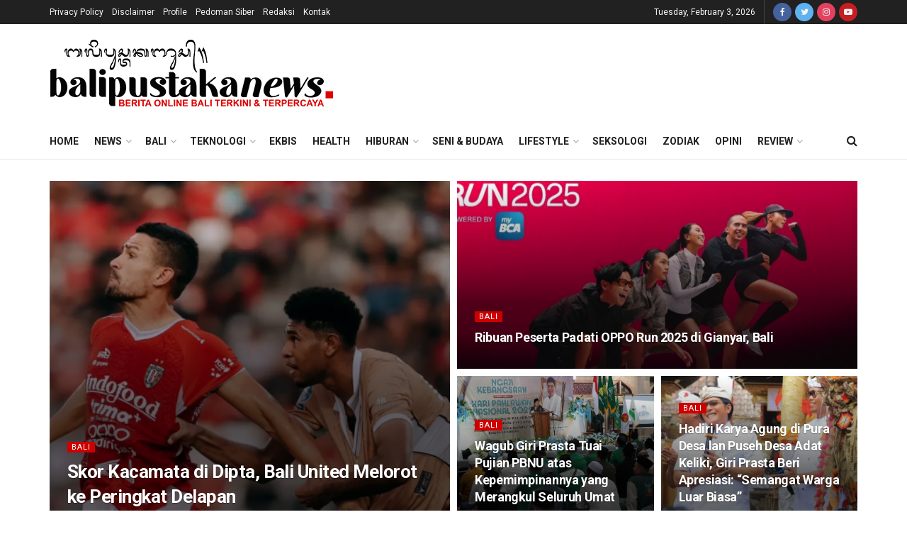

--- FILE ---
content_type: text/html; charset=UTF-8
request_url: https://balipustakanews.com/category/bali/gianyar/
body_size: 21426
content:
<!doctype html> <!--[if lt IE 7]><html class="no-js lt-ie9 lt-ie8 lt-ie7" lang="en-US"> <![endif]--> <!--[if IE 7]><html class="no-js lt-ie9 lt-ie8" lang="en-US"> <![endif]--> <!--[if IE 8]><html class="no-js lt-ie9" lang="en-US"> <![endif]--> <!--[if IE 9]><html class="no-js lt-ie10" lang="en-US"> <![endif]--> <!--[if gt IE 8]><!--><html class="no-js" lang="en-US"> <!--<![endif]--><head><meta http-equiv="Content-Type" content="text/html; charset=UTF-8" /><meta name='viewport' content='width=device-width, initial-scale=1, user-scalable=yes' /><script data-cfasync="false" id="ao_optimized_gfonts_config">WebFontConfig={google:{families:["Roboto:regular,500,700,500,regular"] },classes:false, events:false, timeout:1500};</script><link rel="profile" href="https://gmpg.org/xfn/11" /><link rel="pingback" href="https://balipustakanews.com/xmlrpc.php" /><meta property="og:type" content="website"><meta property="og:title" content="Skor Kacamata di Dipta, Bali United Melorot ke Peringkat Delapan"><meta property="og:site_name" content="Balipustakanews"><meta property="og:description" content="Balipustakanews.com, Gianyar - Bali United kembali gagal memaksimalkan laga kandang setelah ditahan imbang Dewa United tanpa gol pada pertandingan tunda"><meta property="og:url" content="https://balipustakanews.com/category/bali/gianyar"><meta property="og:locale" content="en_US"><meta property="og:image" content="https://balipustakanews.com/wp-content/uploads/2025/12/Skor-Kacamata-di-Dipta-Bali-United-Melorot-ke-Peringkat-Delapan.png"><meta property="og:image:height" content="617"><meta property="og:image:width" content="1177"><meta name="twitter:card" content="summary"><meta name="twitter:url" content="https://balipustakanews.com/category/bali/gianyar"><meta name="twitter:title" content="Skor Kacamata di Dipta, Bali United Melorot ke Peringkat Delapan"><meta name="twitter:description" content="Balipustakanews.com, Gianyar - Bali United kembali gagal memaksimalkan laga kandang setelah ditahan imbang Dewa United tanpa gol pada pertandingan tunda"><meta name="twitter:image:src" content="https://balipustakanews.com/wp-content/uploads/2025/12/Skor-Kacamata-di-Dipta-Bali-United-Melorot-ke-Peringkat-Delapan.png"><meta name="twitter:image:width" content="1177"><meta name="twitter:image:height" content="617"><meta name="twitter:site" content="balipustakanews"> <script type="text/javascript">var jnews_ajax_url = '/?ajax-request=jnews'</script> <!-- <link media="all" href="https://balipustakanews.com/wp-content/cache/autoptimize/css/autoptimize_78fe488be807777accd7859dbe421140.css" rel="stylesheet" /> --><title>Gianyar Archives - Balipustakanews</title><meta name="robots" content="index, follow, max-snippet:-1, max-image-preview:large, max-video-preview:-1" /><link rel="canonical" href="https://balipustakanews.com/category/bali/gianyar/" /><link rel="next" href="https://balipustakanews.com/category/bali/gianyar/page/2/" /><meta property="og:locale" content="en_US" /><meta property="og:type" content="article" /><meta property="og:title" content="Gianyar Archives - Balipustakanews" /><meta property="og:description" content="Berita Gianyar Terkini, &amp; Terbaru Berita Politik, Teknologi, Hukum, Kriminal, Wisata, Budaya, Tokoh, Ekonomi, Bisnis, Pendidikan di Bali Pustaka News" /><meta property="og:url" content="https://balipustakanews.com/category/bali/gianyar/" /><meta property="og:site_name" content="Balipustakanews" /><meta name="twitter:card" content="summary_large_image" /> <script type="application/ld+json" class="yoast-schema-graph">{"@context":"https://schema.org","@graph":[{"@type":["Person","Organization"],"@id":"https://balipustakanews.com/#/schema/person/4ad8796de254e7bbbb588acffd3cb8b7","name":"admin","image":{"@type":"ImageObject","@id":"https://balipustakanews.com/#personlogo","inLanguage":"en-US","url":"https://secure.gravatar.com/avatar/c62c659fb7377dc453dc0f02d4785445?s=96&d=mm&r=g","caption":"admin"},"logo":{"@id":"https://balipustakanews.com/#personlogo"}},{"@type":"WebSite","@id":"https://balipustakanews.com/#website","url":"https://balipustakanews.com/","name":"Balipustakanews","description":"","publisher":{"@id":"https://balipustakanews.com/#/schema/person/4ad8796de254e7bbbb588acffd3cb8b7"},"potentialAction":[{"@type":"SearchAction","target":"https://balipustakanews.com/?s={search_term_string}","query-input":"required name=search_term_string"}],"inLanguage":"en-US"},{"@type":"CollectionPage","@id":"https://balipustakanews.com/category/bali/gianyar/#webpage","url":"https://balipustakanews.com/category/bali/gianyar/","name":"Gianyar Archives - Balipustakanews","isPartOf":{"@id":"https://balipustakanews.com/#website"},"inLanguage":"en-US","potentialAction":[{"@type":"ReadAction","target":["https://balipustakanews.com/category/bali/gianyar/"]}]}]}</script> <link href='https://fonts.gstatic.com' crossorigin='anonymous' rel='preconnect' /><link href='https://ajax.googleapis.com' rel='preconnect' /><link href='https://fonts.googleapis.com' rel='preconnect' /><link rel="alternate" type="application/rss+xml" title="Balipustakanews &raquo; Feed" href="https://balipustakanews.com/feed/" /><link rel="alternate" type="application/rss+xml" title="Balipustakanews &raquo; Comments Feed" href="https://balipustakanews.com/comments/feed/" /><link rel="alternate" type="application/rss+xml" title="Balipustakanews &raquo; Gianyar Category Feed" href="https://balipustakanews.com/category/bali/gianyar/feed/" /><!-- <link rel='stylesheet' id='a3a3_lazy_load-css'  href='//balipustakanews.com/wp-content/uploads/sass/a3_lazy_load.min.css' type='text/css' media='all' /> -->
<link rel="stylesheet" type="text/css" href="//balipustakanews.com/wp-content/cache/wpfc-minified/2pummous/f61e.css" media="all"/> <script src='//balipustakanews.com/wp-content/cache/wpfc-minified/8x2odv2f/f61e.js' type="text/javascript"></script>
<!-- <script type='text/javascript' src='https://balipustakanews.com/wp-includes/js/jquery/jquery.js'></script> --> <link rel='https://api.w.org/' href='https://balipustakanews.com/wp-json/' /><link rel="EditURI" type="application/rsd+xml" title="RSD" href="https://balipustakanews.com/xmlrpc.php?rsd" /><link rel="wlwmanifest" type="application/wlwmanifest+xml" href="https://balipustakanews.com/wp-includes/wlwmanifest.xml" /><meta name="generator" content="WordPress 5.4.18" /> <script async src="https://pagead2.googlesyndication.com/pagead/js/adsbygoogle.js?client=ca-pub-6012825687573548" crossorigin="anonymous"></script> <link rel="manifest" href="https://balipustakanews.com/wp-json/wp/v2/web-app-manifest"><meta name="theme-color" content="#fff"><meta name="apple-mobile-web-app-capable" content="yes"><meta name="mobile-web-app-capable" content="yes"><meta name="apple-touch-fullscreen" content="YES"><link rel="apple-touch-startup-image" href="https://balipustakanews.com/wp-content/uploads/2020/07/cropped-favicon-balipustakanews-192x192.png"><meta name="apple-mobile-web-app-title" content="Balipustakanews"><meta name="application-name" content="Balipustakanews"><meta name="onesignal" content="wordpress-plugin"/> <script>window.OneSignal = window.OneSignal || [];
OneSignal.push( function() {
OneSignal.SERVICE_WORKER_UPDATER_PATH = "OneSignalSDKUpdaterWorker.js.php";
OneSignal.SERVICE_WORKER_PATH = "OneSignalSDKWorker.js.php";
OneSignal.SERVICE_WORKER_PARAM = { scope: "/" };
OneSignal.setDefaultNotificationUrl("https://balipustakanews.com");
var oneSignal_options = {};
window._oneSignalInitOptions = oneSignal_options;
oneSignal_options['wordpress'] = true;
oneSignal_options['appId'] = '631470e8-1a8b-4175-9c64-cadafb6f4d07';
oneSignal_options['allowLocalhostAsSecureOrigin'] = true;
oneSignal_options['welcomeNotification'] = { };
oneSignal_options['welcomeNotification']['title'] = "";
oneSignal_options['welcomeNotification']['message'] = "";
oneSignal_options['path'] = "https://balipustakanews.com/wp-content/plugins/onesignal-free-web-push-notifications/sdk_files/";
oneSignal_options['persistNotification'] = true;
oneSignal_options['promptOptions'] = { };
oneSignal_options['notifyButton'] = { };
oneSignal_options['notifyButton']['enable'] = true;
oneSignal_options['notifyButton']['position'] = 'bottom-right';
oneSignal_options['notifyButton']['theme'] = 'default';
oneSignal_options['notifyButton']['size'] = 'medium';
oneSignal_options['notifyButton']['showCredit'] = true;
oneSignal_options['notifyButton']['text'] = {};
oneSignal_options['notifyButton']['colors'] = {};
oneSignal_options['notifyButton']['offset'] = {};
OneSignal.init(window._oneSignalInitOptions);
});
function documentInitOneSignal() {
var oneSignal_elements = document.getElementsByClassName("OneSignal-prompt");
var oneSignalLinkClickHandler = function(event) { OneSignal.push(['registerForPushNotifications']); event.preventDefault(); };        for(var i = 0; i < oneSignal_elements.length; i++)
oneSignal_elements[i].addEventListener('click', oneSignalLinkClickHandler, false);
}
if (document.readyState === 'complete') {
documentInitOneSignal();
}
else {
window.addEventListener("load", function(event){
documentInitOneSignal();
});
}</script> <meta name="generator" content="Powered by WPBakery Page Builder - drag and drop page builder for WordPress."/> <script type='application/ld+json'>{"@context":"http:\/\/schema.org","@type":"Organization","@id":"https:\/\/balipustakanews.com\/#organization","url":"https:\/\/balipustakanews.com\/","name":"\"\"","logo":{"@type":"ImageObject","url":""},"sameAs":["balipustakanews","balipustakanews","balipustakanews","channel\/UCPEUw635jGR8Q6GkwD6iUnA"]}</script> <script type='application/ld+json'>{"@context":"http:\/\/schema.org","@type":"WebSite","@id":"https:\/\/balipustakanews.com\/#website","url":"https:\/\/balipustakanews.com\/","name":"\"\"","potentialAction":{"@type":"SearchAction","target":"https:\/\/balipustakanews.com\/?s={search_term_string}","query-input":"required name=search_term_string"}}</script> <link rel="icon" href="https://balipustakanews.com/wp-content/uploads/2020/07/cropped-favicon-balipustakanews-32x32.png" sizes="32x32" /><link rel="icon" href="https://balipustakanews.com/wp-content/uploads/2020/07/cropped-favicon-balipustakanews-192x192.png" sizes="192x192" /><link rel="apple-touch-icon" href="https://balipustakanews.com/wp-content/uploads/2020/07/cropped-favicon-balipustakanews-180x180.png" /><meta name="msapplication-TileImage" content="https://balipustakanews.com/wp-content/uploads/2020/07/cropped-favicon-balipustakanews-270x270.png" /><style id="jeg_dynamic_css" type="text/css" data-type="jeg_custom-css">.jeg_top_weather { background : ; } .jeg_top_weather > .jeg_weather_temp, .jeg_midbar .jeg_top_weather > .jeg_weather_temp > .jeg_weather_unit, .jeg_top_weather > .jeg_weather_location { color : ; } .jeg_top_weather .jeg_weather_condition .jeg_weather_icon { color : ; } .jeg_top_weather .jeg_weather_item { background : ; } .jeg_top_weather .jeg_weather_item .jeg_weather_temp:hover, .jeg_weather_widget .jeg_weather_item:hover { background : ; } .jeg_top_weather .jeg_weather_item .jeg_weather_temp .jeg_weather_icon { color : ; border-color : ; } .jeg_top_weather .jeg_weather_item .jeg_weather_temp .jeg_weather_value, .jeg_top_weather .jeg_weather_item .jeg_weather_temp .jeg_weather_unit { color : ; } .jeg_top_weather .jeg_weather_item .jeg_weather_temp .jeg_weather_day { color : ; } .jeg_container, .jeg_content, .jeg_boxed .jeg_main .jeg_container, .jeg_autoload_separator { background-color : ; } body,.newsfeed_carousel.owl-carousel .owl-nav div,.jeg_filter_button,.owl-carousel .owl-nav div,.jeg_readmore,.jeg_hero_style_7 .jeg_post_meta a,.widget_calendar thead th,.widget_calendar tfoot a,.jeg_socialcounter a,.entry-header .jeg_meta_like a,.entry-header .jeg_meta_comment a,.entry-content tbody tr:hover,.entry-content th,.jeg_splitpost_nav li:hover a,#breadcrumbs a,.jeg_author_socials a:hover,.jeg_footer_content a,.jeg_footer_bottom a,.jeg_cartcontent,.woocommerce .woocommerce-breadcrumb a { color : ; } a,.jeg_menu_style_5 > li > a:hover,.jeg_menu_style_5 > li.sfHover > a,.jeg_menu_style_5 > li.current-menu-item > a,.jeg_menu_style_5 > li.current-menu-ancestor > a,.jeg_navbar .jeg_menu:not(.jeg_main_menu) > li > a:hover,.jeg_midbar .jeg_menu:not(.jeg_main_menu) > li > a:hover,.jeg_side_tabs li.active,.jeg_block_heading_5 strong,.jeg_block_heading_6 strong,.jeg_block_heading_7 strong,.jeg_block_heading_8 strong,.jeg_subcat_list li a:hover,.jeg_subcat_list li button:hover,.jeg_pl_lg_7 .jeg_thumb .jeg_post_category a,.jeg_pl_xs_2:before,.jeg_pl_xs_4 .jeg_postblock_content:before,.jeg_postblock .jeg_post_title a:hover,.jeg_hero_style_6 .jeg_post_title a:hover,.jeg_sidefeed .jeg_pl_xs_3 .jeg_post_title a:hover,.widget_jnews_popular .jeg_post_title a:hover,.jeg_meta_author a,.widget_archive li a:hover,.widget_pages li a:hover,.widget_meta li a:hover,.widget_recent_entries li a:hover,.widget_rss li a:hover,.widget_rss cite,.widget_categories li a:hover,.widget_categories li.current-cat > a,#breadcrumbs a:hover,.jeg_share_count .counts,.commentlist .bypostauthor > .comment-body > .comment-author > .fn,span.required,.jeg_review_title,.bestprice .price,.authorlink a:hover,.jeg_vertical_playlist .jeg_video_playlist_play_icon,.jeg_vertical_playlist .jeg_video_playlist_item.active .jeg_video_playlist_thumbnail:before,.jeg_horizontal_playlist .jeg_video_playlist_play,.woocommerce li.product .pricegroup .button,.widget_display_forums li a:hover,.widget_display_topics li:before,.widget_display_replies li:before,.widget_display_views li:before,.bbp-breadcrumb a:hover,.jeg_mobile_menu li.sfHover > a,.jeg_mobile_menu li a:hover,.split-template-6 .pagenum { color : #cd0000; } .jeg_menu_style_1 > li > a:before,.jeg_menu_style_2 > li > a:before,.jeg_menu_style_3 > li > a:before,.jeg_side_toggle,.jeg_slide_caption .jeg_post_category a,.jeg_slider_type_1 .owl-nav .owl-next,.jeg_block_heading_1 .jeg_block_title span,.jeg_block_heading_2 .jeg_block_title span,.jeg_block_heading_3,.jeg_block_heading_4 .jeg_block_title span,.jeg_block_heading_6:after,.jeg_pl_lg_box .jeg_post_category a,.jeg_pl_md_box .jeg_post_category a,.jeg_readmore:hover,.jeg_thumb .jeg_post_category a,.jeg_block_loadmore a:hover, .jeg_postblock.alt .jeg_block_loadmore a:hover,.jeg_block_loadmore a.active,.jeg_postblock_carousel_2 .jeg_post_category a,.jeg_heroblock .jeg_post_category a,.jeg_pagenav_1 .page_number.active,.jeg_pagenav_1 .page_number.active:hover,input[type="submit"],.btn,.button,.widget_tag_cloud a:hover,.popularpost_item:hover .jeg_post_title a:before,.jeg_splitpost_4 .page_nav,.jeg_splitpost_5 .page_nav,.jeg_post_via a:hover,.jeg_post_source a:hover,.jeg_post_tags a:hover,.comment-reply-title small a:before,.comment-reply-title small a:after,.jeg_storelist .productlink,.authorlink li.active a:before,.jeg_footer.dark .socials_widget:not(.nobg) a:hover .fa,.jeg_breakingnews_title,.jeg_overlay_slider_bottom.owl-carousel .owl-nav div,.jeg_overlay_slider_bottom.owl-carousel .owl-nav div:hover,.jeg_vertical_playlist .jeg_video_playlist_current,.woocommerce span.onsale,.woocommerce #respond input#submit:hover,.woocommerce a.button:hover,.woocommerce button.button:hover,.woocommerce input.button:hover,.woocommerce #respond input#submit.alt,.woocommerce a.button.alt,.woocommerce button.button.alt,.woocommerce input.button.alt,.jeg_popup_post .caption,.jeg_footer.dark input[type="submit"],.jeg_footer.dark .btn,.jeg_footer.dark .button,.footer_widget.widget_tag_cloud a:hover, .jeg_inner_content .content-inner .jeg_post_category a:hover, #buddypress .standard-form button, #buddypress a.button, #buddypress input[type="submit"], #buddypress input[type="button"], #buddypress input[type="reset"], #buddypress ul.button-nav li a, #buddypress .generic-button a, #buddypress .generic-button button, #buddypress .comment-reply-link, #buddypress a.bp-title-button, #buddypress.buddypress-wrap .members-list li .user-update .activity-read-more a, div#buddypress .standard-form button:hover,div#buddypress a.button:hover,div#buddypress input[type="submit"]:hover,div#buddypress input[type="button"]:hover,div#buddypress input[type="reset"]:hover,div#buddypress ul.button-nav li a:hover,div#buddypress .generic-button a:hover,div#buddypress .generic-button button:hover,div#buddypress .comment-reply-link:hover,div#buddypress a.bp-title-button:hover,div#buddypress.buddypress-wrap .members-list li .user-update .activity-read-more a:hover, #buddypress #item-nav .item-list-tabs ul li a:before, .jeg_inner_content .jeg_meta_container .follow-wrapper a { background-color : #cd0000; } .jeg_block_heading_7 .jeg_block_title span, .jeg_readmore:hover, .jeg_block_loadmore a:hover, .jeg_block_loadmore a.active, .jeg_pagenav_1 .page_number.active, .jeg_pagenav_1 .page_number.active:hover, .jeg_pagenav_3 .page_number:hover, .jeg_prevnext_post a:hover h3, .jeg_overlay_slider .jeg_post_category, .jeg_sidefeed .jeg_post.active, .jeg_vertical_playlist.jeg_vertical_playlist .jeg_video_playlist_item.active .jeg_video_playlist_thumbnail img, .jeg_horizontal_playlist .jeg_video_playlist_item.active { border-color : #cd0000; } .jeg_tabpost_nav li.active, .woocommerce div.product .woocommerce-tabs ul.tabs li.active { border-bottom-color : #cd0000; } .jeg_post_meta .fa, .entry-header .jeg_post_meta .fa, .jeg_review_stars, .jeg_price_review_list { color : #00cdcd; } .jeg_share_button.share-float.share-monocrhome a { background-color : #00cdcd; } h1,h2,h3,h4,h5,h6,.jeg_post_title a,.entry-header .jeg_post_title,.jeg_hero_style_7 .jeg_post_title a,.jeg_block_title,.jeg_splitpost_bar .current_title,.jeg_video_playlist_title,.gallery-caption { color : ; } .split-template-9 .pagenum, .split-template-10 .pagenum, .split-template-11 .pagenum, .split-template-12 .pagenum, .split-template-13 .pagenum, .split-template-15 .pagenum, .split-template-18 .pagenum, .split-template-20 .pagenum, .split-template-19 .current_title span, .split-template-20 .current_title span { background-color : ; } .entry-content .content-inner p, .entry-content .content-inner span, .entry-content .intro-text { color : ; } .entry-content .content-inner a { color : ; } .jeg_topbar .jeg_nav_row, .jeg_topbar .jeg_search_no_expand .jeg_search_input { line-height : px; } .jeg_topbar .jeg_nav_row, .jeg_topbar .jeg_nav_icon { height : px; } .jeg_topbar, .jeg_topbar.dark, .jeg_topbar.custom { background : ; } .jeg_topbar, .jeg_topbar.dark { border-color : ; color : ; border-top-width : px; border-top-color : ; } .jeg_topbar .jeg_nav_item, .jeg_topbar.dark .jeg_nav_item { border-color : ; } .jeg_topbar a, .jeg_topbar.dark a { color : ; } .jeg_midbar { height : px; background-image : url(""); } .jeg_midbar, .jeg_midbar.dark { background-color : ; border-bottom-width : px; border-bottom-color : ; color : ; } .jeg_midbar a, .jeg_midbar.dark a { color : ; } .jeg_header .jeg_bottombar.jeg_navbar,.jeg_bottombar .jeg_nav_icon { height : px; } .jeg_header .jeg_bottombar.jeg_navbar, .jeg_header .jeg_bottombar .jeg_main_menu:not(.jeg_menu_style_1) > li > a, .jeg_header .jeg_bottombar .jeg_menu_style_1 > li, .jeg_header .jeg_bottombar .jeg_menu:not(.jeg_main_menu) > li > a { line-height : px; } .jeg_header .jeg_bottombar, .jeg_header .jeg_bottombar.jeg_navbar_dark { color : ; } .jeg_header .jeg_bottombar a, .jeg_header .jeg_bottombar.jeg_navbar_dark a { color : ; } .jeg_header .jeg_bottombar a:hover, .jeg_header .jeg_bottombar.jeg_navbar_dark a:hover, .jeg_header .jeg_bottombar .jeg_menu:not(.jeg_main_menu) > li > a:hover { color : ; } .jeg_header .jeg_bottombar, .jeg_header .jeg_bottombar.jeg_navbar_dark, .jeg_bottombar.jeg_navbar_boxed .jeg_nav_row, .jeg_bottombar.jeg_navbar_dark.jeg_navbar_boxed .jeg_nav_row { border-top-width : 0px; border-bottom-width : px; } .jeg_header_wrapper .jeg_bottombar, .jeg_header_wrapper .jeg_bottombar.jeg_navbar_dark, .jeg_bottombar.jeg_navbar_boxed .jeg_nav_row, .jeg_bottombar.jeg_navbar_dark.jeg_navbar_boxed .jeg_nav_row { border-bottom-color : ; } .jeg_stickybar.jeg_navbar,.jeg_navbar .jeg_nav_icon { height : px; } .jeg_stickybar.jeg_navbar, .jeg_stickybar .jeg_main_menu:not(.jeg_menu_style_1) > li > a, .jeg_stickybar .jeg_menu_style_1 > li, .jeg_stickybar .jeg_menu:not(.jeg_main_menu) > li > a { line-height : px; } .jeg_header_sticky .jeg_navbar_wrapper:not(.jeg_navbar_boxed), .jeg_header_sticky .jeg_navbar_boxed .jeg_nav_row { background : ; } .jeg_header_sticky .jeg_navbar_menuborder .jeg_main_menu > li:not(:last-child), .jeg_header_sticky .jeg_navbar_menuborder .jeg_nav_item, .jeg_navbar_boxed .jeg_nav_row, .jeg_header_sticky .jeg_navbar_menuborder:not(.jeg_navbar_boxed) .jeg_nav_left .jeg_nav_item:first-child { border-color : ; } .jeg_stickybar, .jeg_stickybar.dark { color : ; border-bottom-width : px; } .jeg_stickybar a, .jeg_stickybar.dark a { color : ; } .jeg_stickybar, .jeg_stickybar.dark, .jeg_stickybar.jeg_navbar_boxed .jeg_nav_row { border-bottom-color : ; } .jeg_mobile_bottombar { height : px; line-height : px; } .jeg_mobile_midbar, .jeg_mobile_midbar.dark { background : ; color : ; border-top-width : px; border-top-color : ; } .jeg_mobile_midbar a, .jeg_mobile_midbar.dark a { color : ; } .jeg_header .socials_widget > a > i.fa:before { color : #f5f5f5; } .jeg_header .socials_widget > a > i.fa { background-color : ; } .jeg_aside_item.socials_widget > a > i.fa:before { color : ; } .jeg_top_date { color : ; background : ; } .jeg_header .jeg_button_1 .btn { background : ; color : ; border-color : ; } .jeg_header .jeg_button_1 .btn:hover { background : ; } .jeg_header .jeg_button_2 .btn { background : ; color : ; border-color : ; } .jeg_header .jeg_button_2 .btn:hover { background : ; } .jeg_header .jeg_button_3 .btn { background : ; color : ; border-color : ; } .jeg_header .jeg_button_3 .btn:hover { background : ; } .jeg_header .jeg_vertical_menu.jeg_vertical_menu_1 { border-top-width : px; border-top-color : ; } .jeg_header .jeg_vertical_menu.jeg_vertical_menu_1 a { border-top-color : ; } .jeg_header .jeg_vertical_menu.jeg_vertical_menu_2 { border-top-width : px; border-top-color : ; } .jeg_header .jeg_vertical_menu.jeg_vertical_menu_2 a { border-top-color : ; } .jeg_header .jeg_vertical_menu.jeg_vertical_menu_3 { border-top-width : px; border-top-color : ; } .jeg_header .jeg_vertical_menu.jeg_vertical_menu_3 a { border-top-color : ; } .jeg_header .jeg_vertical_menu.jeg_vertical_menu_4 { border-top-width : px; border-top-color : ; } .jeg_header .jeg_vertical_menu.jeg_vertical_menu_4 a { border-top-color : ; } .jeg_lang_switcher { color : ; background : ; } .jeg_nav_icon .jeg_mobile_toggle.toggle_btn { color : ; } .jeg_navbar_mobile_wrapper .jeg_nav_item a.jeg_mobile_toggle, .jeg_navbar_mobile_wrapper .dark .jeg_nav_item a.jeg_mobile_toggle { color : ; } .cartdetail.woocommerce .jeg_carticon { color : ; } .cartdetail.woocommerce .cartlink { color : ; } .jeg_cart.cartdetail .jeg_cartcontent { background-color : ; } .cartdetail.woocommerce ul.cart_list li a, .cartdetail.woocommerce ul.product_list_widget li a, .cartdetail.woocommerce .widget_shopping_cart_content .total { color : ; } .cartdetail.woocommerce .cart_list .quantity, .cartdetail.woocommerce .product_list_widget .quantity { color : ; } .cartdetail.woocommerce .widget_shopping_cart_content .total { border-top-color : ; border-bottom-color : ; } .cartdetail.woocommerce .widget_shopping_cart_content .button { background-color : ; } .cartdetail.woocommerce a.button { color : ; } .cartdetail.woocommerce a.button:hover { background-color : ; color : ; } .jeg_cart_icon.woocommerce .jeg_carticon { color : ; } .jeg_cart_icon .jeg_cartcontent { background-color : ; } .jeg_cart_icon.woocommerce ul.cart_list li a, .jeg_cart_icon.woocommerce ul.product_list_widget li a, .jeg_cart_icon.woocommerce .widget_shopping_cart_content .total { color : ; } .jeg_cart_icon.woocommerce .cart_list .quantity, .jeg_cart_icon.woocommerce .product_list_widget .quantity { color : ; } .jeg_cart_icon.woocommerce .widget_shopping_cart_content .total { border-top-color : ; border-bottom-color : ; } .jeg_cart_icon.woocommerce .widget_shopping_cart_content .button { background-color : ; } .jeg_cart_icon.woocommerce a.button { color : ; } .jeg_cart_icon.woocommerce a.button:hover { background-color : ; color : ; } .jeg_nav_account, .jeg_navbar .jeg_nav_account .jeg_menu > li > a, .jeg_midbar .jeg_nav_account .jeg_menu > li > a { color : ; } .jeg_menu.jeg_accountlink li > ul { background-color : ; } .jeg_menu.jeg_accountlink li > ul, .jeg_menu.jeg_accountlink li > ul li > a, .jeg_menu.jeg_accountlink li > ul li:hover > a, .jeg_menu.jeg_accountlink li > ul li.sfHover > a { color : ; } .jeg_menu.jeg_accountlink li > ul li:hover > a, .jeg_menu.jeg_accountlink li > ul li.sfHover > a { background-color : ; } .jeg_menu.jeg_accountlink li > ul, .jeg_menu.jeg_accountlink li > ul li a { border-color : ; } .jeg_header .jeg_search_wrapper.search_icon .jeg_search_toggle { color : ; } .jeg_header .jeg_search_wrapper.jeg_search_popup_expand .jeg_search_form, .jeg_header .jeg_search_popup_expand .jeg_search_result { background : ; } .jeg_header .jeg_search_expanded .jeg_search_popup_expand .jeg_search_form:before { border-bottom-color : ; } .jeg_header .jeg_search_wrapper.jeg_search_popup_expand .jeg_search_form, .jeg_header .jeg_search_popup_expand .jeg_search_result, .jeg_header .jeg_search_popup_expand .jeg_search_result .search-noresult, .jeg_header .jeg_search_popup_expand .jeg_search_result .search-all-button { border-color : ; } .jeg_header .jeg_search_expanded .jeg_search_popup_expand .jeg_search_form:after { border-bottom-color : ; } .jeg_header .jeg_search_wrapper.jeg_search_popup_expand .jeg_search_form .jeg_search_input { background : ; border-color : ; } .jeg_header .jeg_search_popup_expand .jeg_search_form .jeg_search_button { color : ; } .jeg_header .jeg_search_wrapper.jeg_search_popup_expand .jeg_search_form .jeg_search_input, .jeg_header .jeg_search_popup_expand .jeg_search_result a, .jeg_header .jeg_search_popup_expand .jeg_search_result .search-link { color : ; } .jeg_header .jeg_search_popup_expand .jeg_search_form .jeg_search_input::-webkit-input-placeholder { color : ; } .jeg_header .jeg_search_popup_expand .jeg_search_form .jeg_search_input:-moz-placeholder { color : ; } .jeg_header .jeg_search_popup_expand .jeg_search_form .jeg_search_input::-moz-placeholder { color : ; } .jeg_header .jeg_search_popup_expand .jeg_search_form .jeg_search_input:-ms-input-placeholder { color : ; } .jeg_header .jeg_search_popup_expand .jeg_search_result { background-color : ; } .jeg_header .jeg_search_popup_expand .jeg_search_result, .jeg_header .jeg_search_popup_expand .jeg_search_result .search-link { border-color : ; } .jeg_header .jeg_search_popup_expand .jeg_search_result a, .jeg_header .jeg_search_popup_expand .jeg_search_result .search-link { color : ; } .jeg_header .jeg_search_expanded .jeg_search_modal_expand .jeg_search_toggle i, .jeg_header .jeg_search_expanded .jeg_search_modal_expand .jeg_search_button, .jeg_header .jeg_search_expanded .jeg_search_modal_expand .jeg_search_input { color : ; } .jeg_header .jeg_search_expanded .jeg_search_modal_expand .jeg_search_input { border-bottom-color : ; } .jeg_header .jeg_search_expanded .jeg_search_modal_expand .jeg_search_input::-webkit-input-placeholder { color : ; } .jeg_header .jeg_search_expanded .jeg_search_modal_expand .jeg_search_input:-moz-placeholder { color : ; } .jeg_header .jeg_search_expanded .jeg_search_modal_expand .jeg_search_input::-moz-placeholder { color : ; } .jeg_header .jeg_search_expanded .jeg_search_modal_expand .jeg_search_input:-ms-input-placeholder { color : ; } .jeg_header .jeg_search_expanded .jeg_search_modal_expand { background : ; } .jeg_navbar_mobile .jeg_search_wrapper .jeg_search_toggle, .jeg_navbar_mobile .dark .jeg_search_wrapper .jeg_search_toggle { color : ; } .jeg_navbar_mobile .jeg_search_popup_expand .jeg_search_form, .jeg_navbar_mobile .jeg_search_popup_expand .jeg_search_result { background : ; } .jeg_navbar_mobile .jeg_search_expanded .jeg_search_popup_expand .jeg_search_toggle:before { border-bottom-color : ; } .jeg_navbar_mobile .jeg_search_wrapper.jeg_search_popup_expand .jeg_search_form, .jeg_navbar_mobile .jeg_search_popup_expand .jeg_search_result, .jeg_navbar_mobile .jeg_search_popup_expand .jeg_search_result .search-noresult, .jeg_navbar_mobile .jeg_search_popup_expand .jeg_search_result .search-all-button { border-color : ; } .jeg_navbar_mobile .jeg_search_expanded .jeg_search_popup_expand .jeg_search_toggle:after { border-bottom-color : ; } .jeg_navbar_mobile .jeg_search_popup_expand .jeg_search_form .jeg_search_input { background : ; border-color : ; } .jeg_navbar_mobile .jeg_search_popup_expand .jeg_search_form .jeg_search_button { color : ; } .jeg_navbar_mobile .jeg_search_wrapper.jeg_search_popup_expand .jeg_search_form .jeg_search_input, .jeg_navbar_mobile .jeg_search_popup_expand .jeg_search_result a, .jeg_navbar_mobile .jeg_search_popup_expand .jeg_search_result .search-link { color : ; } .jeg_navbar_mobile .jeg_search_popup_expand .jeg_search_input::-webkit-input-placeholder { color : ; } .jeg_navbar_mobile .jeg_search_popup_expand .jeg_search_input:-moz-placeholder { color : ; } .jeg_navbar_mobile .jeg_search_popup_expand .jeg_search_input::-moz-placeholder { color : ; } .jeg_navbar_mobile .jeg_search_popup_expand .jeg_search_input:-ms-input-placeholder { color : ; } .jeg_nav_search { width : %; } .jeg_header .jeg_search_no_expand .jeg_search_form .jeg_search_input { background-color : ; border-color : ; } .jeg_header .jeg_search_no_expand .jeg_search_form button.jeg_search_button { color : ; } .jeg_header .jeg_search_wrapper.jeg_search_no_expand .jeg_search_form .jeg_search_input { color : ; } .jeg_header .jeg_search_no_expand .jeg_search_form .jeg_search_input::-webkit-input-placeholder { color : ; } .jeg_header .jeg_search_no_expand .jeg_search_form .jeg_search_input:-moz-placeholder { color : ; } .jeg_header .jeg_search_no_expand .jeg_search_form .jeg_search_input::-moz-placeholder { color : ; } .jeg_header .jeg_search_no_expand .jeg_search_form .jeg_search_input:-ms-input-placeholder { color : ; } .jeg_header .jeg_search_no_expand .jeg_search_result { background-color : ; } .jeg_header .jeg_search_no_expand .jeg_search_result, .jeg_header .jeg_search_no_expand .jeg_search_result .search-link { border-color : ; } .jeg_header .jeg_search_no_expand .jeg_search_result a, .jeg_header .jeg_search_no_expand .jeg_search_result .search-link { color : ; } #jeg_off_canvas .jeg_mobile_wrapper .jeg_search_result { background-color : ; } #jeg_off_canvas .jeg_search_result.with_result .search-all-button { border-color : ; } #jeg_off_canvas .jeg_mobile_wrapper .jeg_search_result a,#jeg_off_canvas .jeg_mobile_wrapper .jeg_search_result .search-link { color : ; } .jeg_header .jeg_menu.jeg_main_menu > li > a { color : ; } .jeg_menu_style_1 > li > a:before, .jeg_menu_style_2 > li > a:before, .jeg_menu_style_3 > li > a:before { background : ; } .jeg_header .jeg_menu.jeg_main_menu > li > a:hover, .jeg_header .jeg_menu.jeg_main_menu > li.sfHover > a, .jeg_header .jeg_menu.jeg_main_menu > li > .sf-with-ul:hover:after, .jeg_header .jeg_menu.jeg_main_menu > li.sfHover > .sf-with-ul:after, .jeg_header .jeg_menu_style_4 > li.current-menu-item > a, .jeg_header .jeg_menu_style_4 > li.current-menu-ancestor > a, .jeg_header .jeg_menu_style_5 > li.current-menu-item > a, .jeg_header .jeg_menu_style_5 > li.current-menu-ancestor > a { color : ; } .jeg_navbar_wrapper .sf-arrows .sf-with-ul:after { color : ; } .jeg_navbar_wrapper .jeg_menu li > ul { background : ; } .jeg_navbar_wrapper .jeg_menu li > ul li > a { color : ; } .jeg_navbar_wrapper .jeg_menu li > ul li:hover > a, .jeg_navbar_wrapper .jeg_menu li > ul li.sfHover > a, .jeg_navbar_wrapper .jeg_menu li > ul li.current-menu-item > a, .jeg_navbar_wrapper .jeg_menu li > ul li.current-menu-ancestor > a { background : ; } .jeg_header .jeg_navbar_wrapper .jeg_menu li > ul li:hover > a, .jeg_header .jeg_navbar_wrapper .jeg_menu li > ul li.sfHover > a, .jeg_header .jeg_navbar_wrapper .jeg_menu li > ul li.current-menu-item > a, .jeg_header .jeg_navbar_wrapper .jeg_menu li > ul li.current-menu-ancestor > a, .jeg_header .jeg_navbar_wrapper .jeg_menu li > ul li:hover > .sf-with-ul:after, .jeg_header .jeg_navbar_wrapper .jeg_menu li > ul li.sfHover > .sf-with-ul:after, .jeg_header .jeg_navbar_wrapper .jeg_menu li > ul li.current-menu-item > .sf-with-ul:after, .jeg_header .jeg_navbar_wrapper .jeg_menu li > ul li.current-menu-ancestor > .sf-with-ul:after { color : ; } .jeg_navbar_wrapper .jeg_menu li > ul li a { border-color : ; } .jeg_megamenu .sub-menu .jeg_newsfeed_subcat { border-right-color : ; } .jeg_megamenu .sub-menu .jeg_newsfeed_subcat li.active { border-color : ; background-color : ; } .jeg_navbar_wrapper .jeg_megamenu .sub-menu .jeg_newsfeed_subcat li a { color : ; } .jeg_megamenu .sub-menu .jeg_newsfeed_subcat li.active a { color : ; } .jeg_megamenu .sub-menu { background-color : ; } .jeg_megamenu .sub-menu .newsfeed_overlay { background-color : ; } .jeg_megamenu .sub-menu .newsfeed_overlay .jeg_preloader span { background-color : ; } .jeg_megamenu .sub-menu .jeg_newsfeed_list .jeg_newsfeed_item .jeg_post_title a { color : ; } .jeg_newsfeed_tags h3 { color : ; } .jeg_navbar_wrapper .jeg_newsfeed_tags li a { color : ; } .jeg_newsfeed_tags { border-left-color : ; } .jeg_megamenu .sub-menu .jeg_newsfeed_list .newsfeed_carousel.owl-carousel .owl-nav div { color : ; background-color : ; border-color : ; } .jeg_megamenu .sub-menu .jeg_newsfeed_list .newsfeed_carousel.owl-carousel .owl-nav div:hover { color : ; background-color : ; border-color : ; } .jeg_megamenu .sub-menu .jeg_newsfeed_list .newsfeed_carousel.owl-carousel .owl-nav div.disabled { color : ; background-color : ; border-color : ; } .jnews .jeg_header .jeg_menu.jeg_top_menu > li > a { color : ; } .jnews .jeg_header .jeg_menu.jeg_top_menu > li a:hover { color : ; } .jnews .jeg_top_menu.sf-arrows .sf-with-ul:after { color : ; } .jnews .jeg_menu.jeg_top_menu li > ul { background-color : ; } .jnews .jeg_menu.jeg_top_menu li > ul, .jnews .jeg_menu.jeg_top_menu li > ul li > a, .jnews .jeg_menu.jeg_top_menu li > ul li:hover > a, .jnews .jeg_menu.jeg_top_menu li > ul li.sfHover > a { color : ; } .jnews .jeg_menu.jeg_top_menu li > ul li:hover > a, .jnews .jeg_menu.jeg_top_menu li > ul li.sfHover > a { background-color : ; } .jnews .jeg_menu.jeg_top_menu li > ul, .jnews .jeg_menu.jeg_top_menu li > ul li a { border-color : ; } #jeg_off_canvas.dark .jeg_mobile_wrapper, #jeg_off_canvas .jeg_mobile_wrapper { background : ; } .jeg_mobile_wrapper .nav_wrap:before { background : ; } .jeg_mobile_wrapper { background-image : url(""); } .jeg_footer_content,.jeg_footer.dark .jeg_footer_content { background-color : #060606; color : ; } .jeg_footer .jeg_footer_heading h3,.jeg_footer.dark .jeg_footer_heading h3,.jeg_footer .widget h2,.jeg_footer .footer_dark .widget h2 { color : #e20000; } .jeg_footer .jeg_footer_content a, .jeg_footer.dark .jeg_footer_content a { color : ; } .jeg_footer .jeg_footer_content a:hover,.jeg_footer.dark .jeg_footer_content a:hover { color : ; } .jeg_footer input[type="submit"],.jeg_footer .btn,.jeg_footer .button { background-color : ; color : ; } .jeg_footer input:not([type="submit"]),.jeg_footer textarea,.jeg_footer select,.jeg_footer.dark input:not([type="submit"]),.jeg_footer.dark textarea,.jeg_footer.dark select { background-color : ; color : ; } .footer_widget.widget_tag_cloud a,.jeg_footer.dark .footer_widget.widget_tag_cloud a { background-color : ; color : ; } .jeg_footer_secondary,.jeg_footer.dark .jeg_footer_secondary { border-top-color : ; } .jeg_footer_2 .footer_column,.jeg_footer_2.dark .footer_column { border-right-color : ; } .jeg_footer_5 .jeg_footer_social, .jeg_footer_5 .footer_column, .jeg_footer_5 .jeg_footer_secondary,.jeg_footer_5.dark .jeg_footer_social,.jeg_footer_5.dark .footer_column,.jeg_footer_5.dark .jeg_footer_secondary { border-color : ; } .jeg_footer_bottom,.jeg_footer.dark .jeg_footer_bottom,.jeg_footer_secondary,.jeg_footer.dark .jeg_footer_secondary { background-color : ; } .jeg_footer_secondary,.jeg_footer.dark .jeg_footer_secondary,.jeg_footer_bottom,.jeg_footer.dark .jeg_footer_bottom,.jeg_footer_sidecontent .jeg_footer_primary { color : ; } .jeg_footer_bottom a,.jeg_footer.dark .jeg_footer_bottom a,.jeg_footer_secondary a,.jeg_footer.dark .jeg_footer_secondary a,.jeg_footer_sidecontent .jeg_footer_primary a,.jeg_footer_sidecontent.dark .jeg_footer_primary a { color : ; } .jeg_menu_footer a,.jeg_footer.dark .jeg_menu_footer a,.jeg_footer_sidecontent .jeg_footer_primary .col-md-7 .jeg_menu_footer a { color : ; } .jeg_menu_footer a:hover,.jeg_footer.dark .jeg_menu_footer a:hover,.jeg_footer_sidecontent .jeg_footer_primary .col-md-7 .jeg_menu_footer a:hover { color : ; } .jeg_menu_footer li:not(:last-child):after,.jeg_footer.dark .jeg_menu_footer li:not(:last-child):after { color : ; } body,input,textarea,select,.chosen-container-single .chosen-single,.btn,.button { font-family: Roboto,Helvetica,Arial,sans-serif; } .jeg_post_title, .entry-header .jeg_post_title, .jeg_single_tpl_2 .entry-header .jeg_post_title, .jeg_single_tpl_3 .entry-header .jeg_post_title, .jeg_single_tpl_6 .entry-header .jeg_post_title { font-family: Roboto,Helvetica,Arial,sans-serif;font-weight : 500; font-style : normal;  } .jeg_post_excerpt p, .content-inner p { font-family: Roboto,Helvetica,Arial,sans-serif;font-weight : 400; font-style : normal;  } .jeg_thumb .jeg_post_category a,.jeg_pl_lg_box .jeg_post_category a,.jeg_pl_md_box .jeg_post_category a,.jeg_postblock_carousel_2 .jeg_post_category a,.jeg_heroblock .jeg_post_category a,.jeg_slide_caption .jeg_post_category a { background-color : ; color : ; } .jeg_overlay_slider .jeg_post_category,.jeg_thumb .jeg_post_category a,.jeg_pl_lg_box .jeg_post_category a,.jeg_pl_md_box .jeg_post_category a,.jeg_postblock_carousel_2 .jeg_post_category a,.jeg_heroblock .jeg_post_category a,.jeg_slide_caption .jeg_post_category a { border-color : ; }</style><style type="text/css">.no_thumbnail .jeg_thumb,
.thumbnail-container.no_thumbnail {
display: none !important;
}
.jeg_search_result .jeg_pl_xs_3.no_thumbnail .jeg_postblock_content,
.jeg_sidefeed .jeg_pl_xs_3.no_thumbnail .jeg_postblock_content,
.jeg_pl_sm.no_thumbnail .jeg_postblock_content {
margin-left: 0;
}
.jeg_postblock_11 .no_thumbnail .jeg_postblock_content,
.jeg_postblock_12 .no_thumbnail .jeg_postblock_content,
.jeg_postblock_12.jeg_col_3o3 .no_thumbnail .jeg_postblock_content  {
margin-top: 0;
}
.jeg_postblock_15 .jeg_pl_md_box.no_thumbnail .jeg_postblock_content,
.jeg_postblock_19 .jeg_pl_md_box.no_thumbnail .jeg_postblock_content,
.jeg_postblock_24 .jeg_pl_md_box.no_thumbnail .jeg_postblock_content,
.jeg_sidefeed .jeg_pl_md_box .jeg_postblock_content {
position: relative;
}
.jeg_postblock_carousel_2 .no_thumbnail .jeg_post_title a,
.jeg_postblock_carousel_2 .no_thumbnail .jeg_post_title a:hover,
.jeg_postblock_carousel_2 .no_thumbnail .jeg_post_meta .fa {
color: #212121 !important;
}</style><style type="text/css" id="wp-custom-css">.jeg_mobile_bottombar{
height:75px !important;
}
.jeg_mobile_logo img{
max-height: 68px !important;
}
.namaclass{comment-heading
display:none;
}
h3.comment-heading{display:none !important;}</style><noscript><style>.wpb_animate_when_almost_visible { opacity: 1; }</style></noscript><script data-cfasync="false" id="ao_optimized_gfonts_webfontloader">(function() {var wf = document.createElement('script');wf.src='https://ajax.googleapis.com/ajax/libs/webfont/1/webfont.js';wf.type='text/javascript';wf.async='true';var s=document.getElementsByTagName('script')[0];s.parentNode.insertBefore(wf, s);})();</script></head><body data-rsssl=1 class="archive category category-gianyar category-47 wp-embed-responsive jeg_toggle_dark jnews jsc_normal wpb-js-composer js-comp-ver-6.2.0 vc_responsive"><div class="jeg_ad jeg_ad_top jnews_header_top_ads"><div class='ads-wrapper  '></div></div><div class="jeg_viewport"><div class="jeg_header_wrapper"><div class="jeg_header_instagram_wrapper"></div><div class="jeg_header normal"><div class="jeg_topbar jeg_container dark"><div class="container"><div class="jeg_nav_row"><div class="jeg_nav_col jeg_nav_left  jeg_nav_grow"><div class="item_wrap jeg_nav_alignleft"><div class="jeg_nav_item"><ul class="jeg_menu jeg_top_menu"><li id="menu-item-8770" class="menu-item menu-item-type-post_type menu-item-object-page menu-item-8770"><a href="https://balipustakanews.com/privacy-policy/">Privacy Policy</a></li><li id="menu-item-8774" class="menu-item menu-item-type-post_type menu-item-object-page menu-item-8774"><a href="https://balipustakanews.com/disclaimer/">Disclaimer</a></li><li id="menu-item-127" class="menu-item menu-item-type-custom menu-item-object-custom menu-item-127"><a href="#">Profile</a></li><li id="menu-item-129" class="menu-item menu-item-type-custom menu-item-object-custom menu-item-129"><a href="https://balipustakanews.com/pedoman-siber/">Pedoman Siber</a></li><li id="menu-item-130" class="menu-item menu-item-type-custom menu-item-object-custom menu-item-130"><a href="https://balipustakanews.com/redaksi/">Redaksi</a></li><li id="menu-item-5377" class="menu-item menu-item-type-custom menu-item-object-custom menu-item-5377"><a href="#">Kontak</a></li></ul></div></div></div><div class="jeg_nav_col jeg_nav_center  jeg_nav_normal"><div class="item_wrap jeg_nav_aligncenter"></div></div><div class="jeg_nav_col jeg_nav_right  jeg_nav_grow"><div class="item_wrap jeg_nav_alignright"><div class="jeg_nav_item jeg_top_date"> Tuesday, February 3, 2026</div><div
class="jeg_nav_item socials_widget jeg_social_icon_block circle"> <a href="balipustakanews" target='_blank' class="jeg_facebook"><i class="fa fa-facebook"></i> </a><a href="balipustakanews" target='_blank' class="jeg_twitter"><i class="fa fa-twitter"></i> </a><a href="balipustakanews" target='_blank' class="jeg_instagram"><i class="fa fa-instagram"></i> </a><a href="channel/UCPEUw635jGR8Q6GkwD6iUnA" target='_blank' class="jeg_youtube"><i class="fa fa-youtube-play"></i> </a></div></div></div></div></div></div><div class="jeg_midbar jeg_container normal"><div class="container"><div class="jeg_nav_row"><div class="jeg_nav_col jeg_nav_left jeg_nav_normal"><div class="item_wrap jeg_nav_alignleft"><div class="jeg_nav_item jeg_logo jeg_desktop_logo"><div class="site-title"> <a href="https://balipustakanews.com/" style="padding: 0 0 0 0;"> <noscript><img class='jeg_logo_img' src="https://balipustakanews.com/wp-content/uploads/2020/10/bali-pustaka-news-logo-400x100-1.png" srcset="https://balipustakanews.com/wp-content/uploads/2020/10/bali-pustaka-news-logo-400x100-1.png 1x, https://balipustakanews.com/wp-content/uploads/2020/10/bali-pustaka-news-logo-800x200-1.png 2x" alt="Balipustakanews"data-light-src="https://balipustakanews.com/wp-content/uploads/2020/10/bali-pustaka-news-logo-400x100-1.png" data-light-srcset="https://balipustakanews.com/wp-content/uploads/2020/10/bali-pustaka-news-logo-400x100-1.png 1x, https://balipustakanews.com/wp-content/uploads/2020/10/bali-pustaka-news-logo-800x200-1.png 2x" data-dark-src="https://balipustakanews.com/wp-content/uploads/2020/10/bali-pustaka-news-logo-light-400x100-1.png" data-dark-srcset="https://balipustakanews.com/wp-content/uploads/2020/10/bali-pustaka-news-logo-light-400x100-1.png 1x, https://balipustakanews.com/wp-content/uploads/2020/10/bali-pustaka-news-logo-light-800x200-1.png 2x"></noscript><img class='lazyload jeg_logo_img' src='data:image/svg+xml,%3Csvg%20xmlns=%22http://www.w3.org/2000/svg%22%20viewBox=%220%200%20210%20140%22%3E%3C/svg%3E' data-src="https://balipustakanews.com/wp-content/uploads/2020/10/bali-pustaka-news-logo-400x100-1.png" data-srcset="https://balipustakanews.com/wp-content/uploads/2020/10/bali-pustaka-news-logo-400x100-1.png 1x, https://balipustakanews.com/wp-content/uploads/2020/10/bali-pustaka-news-logo-800x200-1.png 2x" alt="Balipustakanews"data-light-src="https://balipustakanews.com/wp-content/uploads/2020/10/bali-pustaka-news-logo-400x100-1.png" data-light-srcset="https://balipustakanews.com/wp-content/uploads/2020/10/bali-pustaka-news-logo-400x100-1.png 1x, https://balipustakanews.com/wp-content/uploads/2020/10/bali-pustaka-news-logo-800x200-1.png 2x" data-dark-src="https://balipustakanews.com/wp-content/uploads/2020/10/bali-pustaka-news-logo-light-400x100-1.png" data-dark-srcset="https://balipustakanews.com/wp-content/uploads/2020/10/bali-pustaka-news-logo-light-400x100-1.png 1x, https://balipustakanews.com/wp-content/uploads/2020/10/bali-pustaka-news-logo-light-800x200-1.png 2x"> </a></div></div></div></div><div class="jeg_nav_col jeg_nav_center jeg_nav_normal"><div class="item_wrap jeg_nav_aligncenter"></div></div><div class="jeg_nav_col jeg_nav_right jeg_nav_grow"><div class="item_wrap jeg_nav_alignright"><div class="jeg_nav_item jeg_ad jeg_ad_top jnews_header_ads"><div class='ads-wrapper  '></div></div></div></div></div></div></div><div class="jeg_bottombar jeg_navbar jeg_container jeg_navbar_wrapper jeg_navbar_normal jeg_navbar_normal"><div class="container"><div class="jeg_nav_row"><div class="jeg_nav_col jeg_nav_left jeg_nav_grow"><div class="item_wrap jeg_nav_alignleft"><div class="jeg_main_menu_wrapper"><div class="jeg_nav_item jeg_mainmenu_wrap"><ul class="jeg_menu jeg_main_menu jeg_menu_style_1" data-animation="animate"><li id="menu-item-118" class="menu-item menu-item-type-post_type menu-item-object-page menu-item-home menu-item-118 bgnav" data-item-row="default" ><a href="https://balipustakanews.com/">Home</a></li><li id="menu-item-122" class="menu-item menu-item-type-taxonomy menu-item-object-category menu-item-122 bgnav jeg_megamenu category_2 ajaxload" data-number="6"  data-category="2"  data-tags="23,24,26,27,25"  data-item-row="default" ><a href="https://balipustakanews.com/category/news/">News</a><div class="sub-menu"><div class="jeg_newsfeed style2 clearfix"><div class="newsfeed_overlay"><div class="preloader_type preloader_circle"><div class="newsfeed_preloader jeg_preloader dot"> <span></span><span></span><span></span></div><div class="newsfeed_preloader jeg_preloader circle"><div class="jnews_preloader_circle_outer"><div class="jnews_preloader_circle_inner"></div></div></div><div class="newsfeed_preloader jeg_preloader square"><div class="jeg_square"><div class="jeg_square_inner"></div></div></div></div></div></div></div></li><li id="menu-item-157" class="menu-item menu-item-type-taxonomy menu-item-object-category current-category-ancestor menu-item-157 bgnav jeg_megamenu category_2 ajaxload" data-number="6"  data-category="1"  data-tags=""  data-item-row="default" ><a href="https://balipustakanews.com/category/bali/">Bali</a><div class="sub-menu"><div class="jeg_newsfeed style2 clearfix"><div class="newsfeed_overlay"><div class="preloader_type preloader_circle"><div class="newsfeed_preloader jeg_preloader dot"> <span></span><span></span><span></span></div><div class="newsfeed_preloader jeg_preloader circle"><div class="jnews_preloader_circle_outer"><div class="jnews_preloader_circle_inner"></div></div></div><div class="newsfeed_preloader jeg_preloader square"><div class="jeg_square"><div class="jeg_square_inner"></div></div></div></div></div></div></div></li><li id="menu-item-123" class="menu-item menu-item-type-taxonomy menu-item-object-category menu-item-123 bgnav jeg_megamenu category_2 ajaxload" data-number="6"  data-category="12"  data-tags="34,33,37,35"  data-item-row="default" ><a href="https://balipustakanews.com/category/teknologi/">Teknologi</a><div class="sub-menu"><div class="jeg_newsfeed style2 clearfix"><div class="newsfeed_overlay"><div class="preloader_type preloader_circle"><div class="newsfeed_preloader jeg_preloader dot"> <span></span><span></span><span></span></div><div class="newsfeed_preloader jeg_preloader circle"><div class="jnews_preloader_circle_outer"><div class="jnews_preloader_circle_inner"></div></div></div><div class="newsfeed_preloader jeg_preloader square"><div class="jeg_square"><div class="jeg_square_inner"></div></div></div></div></div></div></div></li><li id="menu-item-286" class="menu-item menu-item-type-taxonomy menu-item-object-category menu-item-286 bgnav" data-item-row="default" ><a href="https://balipustakanews.com/category/ekbis/">Ekbis</a></li><li id="menu-item-2416" class="menu-item menu-item-type-taxonomy menu-item-object-category menu-item-2416 bgnav" data-item-row="default" ><a href="https://balipustakanews.com/category/health-2/">Health</a></li><li id="menu-item-124" class="menu-item menu-item-type-taxonomy menu-item-object-category menu-item-124 bgnav jeg_megamenu category_1 ajaxload" data-number="6"  data-category="17"  data-tags=""  data-item-row="default" ><a href="https://balipustakanews.com/category/hiburan/">Hiburan</a><div class="sub-menu"><div class="jeg_newsfeed clearfix"><div class="newsfeed_overlay"><div class="preloader_type preloader_circle"><div class="newsfeed_preloader jeg_preloader dot"> <span></span><span></span><span></span></div><div class="newsfeed_preloader jeg_preloader circle"><div class="jnews_preloader_circle_outer"><div class="jnews_preloader_circle_inner"></div></div></div><div class="newsfeed_preloader jeg_preloader square"><div class="jeg_square"><div class="jeg_square_inner"></div></div></div></div></div></div></div></li><li id="menu-item-288" class="menu-item menu-item-type-taxonomy menu-item-object-category menu-item-288 bgnav" data-item-row="default" ><a href="https://balipustakanews.com/category/seni-budaya/">Seni &#038; Budaya</a></li><li id="menu-item-125" class="menu-item menu-item-type-taxonomy menu-item-object-category menu-item-125 bgnav jeg_megamenu category_2 ajaxload" data-number="6"  data-category="7"  data-tags="29,30,31,32,28"  data-item-row="default" ><a href="https://balipustakanews.com/category/lifestyle/">Lifestyle</a><div class="sub-menu"><div class="jeg_newsfeed style2 clearfix"><div class="newsfeed_overlay"><div class="preloader_type preloader_circle"><div class="newsfeed_preloader jeg_preloader dot"> <span></span><span></span><span></span></div><div class="newsfeed_preloader jeg_preloader circle"><div class="jnews_preloader_circle_outer"><div class="jnews_preloader_circle_inner"></div></div></div><div class="newsfeed_preloader jeg_preloader square"><div class="jeg_square"><div class="jeg_square_inner"></div></div></div></div></div></div></div></li><li id="menu-item-287" class="menu-item menu-item-type-taxonomy menu-item-object-category menu-item-287 bgnav" data-item-row="default" ><a href="https://balipustakanews.com/category/seksologi/">Seksologi</a></li><li id="menu-item-427" class="menu-item menu-item-type-taxonomy menu-item-object-category menu-item-427 bgnav" data-item-row="default" ><a href="https://balipustakanews.com/category/zodiak/">Zodiak</a></li><li id="menu-item-426" class="menu-item menu-item-type-taxonomy menu-item-object-category menu-item-426 bgnav" data-item-row="default" ><a href="https://balipustakanews.com/category/opini/">Opini</a></li><li id="menu-item-126" class="menu-item menu-item-type-taxonomy menu-item-object-category menu-item-126 bgnav jeg_megamenu category_1 ajaxload" data-number="6"  data-category="22"  data-tags=""  data-item-row="default" ><a href="https://balipustakanews.com/category/review/">Review</a><div class="sub-menu"><div class="jeg_newsfeed clearfix"><div class="newsfeed_overlay"><div class="preloader_type preloader_circle"><div class="newsfeed_preloader jeg_preloader dot"> <span></span><span></span><span></span></div><div class="newsfeed_preloader jeg_preloader circle"><div class="jnews_preloader_circle_outer"><div class="jnews_preloader_circle_inner"></div></div></div><div class="newsfeed_preloader jeg_preloader square"><div class="jeg_square"><div class="jeg_square_inner"></div></div></div></div></div></div></div></li></ul></div></div></div></div><div class="jeg_nav_col jeg_nav_center jeg_nav_normal"><div class="item_wrap jeg_nav_aligncenter"></div></div><div class="jeg_nav_col jeg_nav_right jeg_nav_normal"><div class="item_wrap jeg_nav_alignright"><div class="jeg_nav_item jeg_search_wrapper search_icon jeg_search_popup_expand"> <a href="#" class="jeg_search_toggle"><i class="fa fa-search"></i></a><form action="https://balipustakanews.com/" method="get" class="jeg_search_form" target="_top"> <input name="s" class="jeg_search_input" placeholder="Search..." type="text" value="" autocomplete="off"> <button type="submit" class="jeg_search_button btn"><i class="fa fa-search"></i></button></form><div class="jeg_search_result jeg_search_hide with_result"><div class="search-result-wrapper"></div><div class="search-link search-noresult"> No Result</div><div class="search-link search-all-button"> <i class="fa fa-search"></i> View All Result</div></div></div></div></div></div></div></div></div></div><div class="jeg_header_sticky"><div class="sticky_blankspace"></div><div class="jeg_header normal"><div class="jeg_container"><div data-mode="scroll" class="jeg_stickybar jeg_navbar jeg_navbar_wrapper jeg_navbar_normal jeg_navbar_normal"><div class="container"><div class="jeg_nav_row"><div class="jeg_nav_col jeg_nav_left jeg_nav_grow"><div class="item_wrap jeg_nav_alignleft"><div class="jeg_main_menu_wrapper"><div class="jeg_nav_item jeg_mainmenu_wrap"><ul class="jeg_menu jeg_main_menu jeg_menu_style_1" data-animation="animate"><li class="menu-item menu-item-type-post_type menu-item-object-page menu-item-home menu-item-118 bgnav" data-item-row="default" ><a href="https://balipustakanews.com/">Home</a></li><li class="menu-item menu-item-type-taxonomy menu-item-object-category menu-item-122 bgnav jeg_megamenu category_2 ajaxload" data-number="6"  data-category="2"  data-tags="23,24,26,27,25"  data-item-row="default" ><a href="https://balipustakanews.com/category/news/">News</a><div class="sub-menu"><div class="jeg_newsfeed style2 clearfix"><div class="newsfeed_overlay"><div class="preloader_type preloader_circle"><div class="newsfeed_preloader jeg_preloader dot"> <span></span><span></span><span></span></div><div class="newsfeed_preloader jeg_preloader circle"><div class="jnews_preloader_circle_outer"><div class="jnews_preloader_circle_inner"></div></div></div><div class="newsfeed_preloader jeg_preloader square"><div class="jeg_square"><div class="jeg_square_inner"></div></div></div></div></div></div></div></li><li class="menu-item menu-item-type-taxonomy menu-item-object-category current-category-ancestor menu-item-157 bgnav jeg_megamenu category_2 ajaxload" data-number="6"  data-category="1"  data-tags=""  data-item-row="default" ><a href="https://balipustakanews.com/category/bali/">Bali</a><div class="sub-menu"><div class="jeg_newsfeed style2 clearfix"><div class="newsfeed_overlay"><div class="preloader_type preloader_circle"><div class="newsfeed_preloader jeg_preloader dot"> <span></span><span></span><span></span></div><div class="newsfeed_preloader jeg_preloader circle"><div class="jnews_preloader_circle_outer"><div class="jnews_preloader_circle_inner"></div></div></div><div class="newsfeed_preloader jeg_preloader square"><div class="jeg_square"><div class="jeg_square_inner"></div></div></div></div></div></div></div></li><li class="menu-item menu-item-type-taxonomy menu-item-object-category menu-item-123 bgnav jeg_megamenu category_2 ajaxload" data-number="6"  data-category="12"  data-tags="34,33,37,35"  data-item-row="default" ><a href="https://balipustakanews.com/category/teknologi/">Teknologi</a><div class="sub-menu"><div class="jeg_newsfeed style2 clearfix"><div class="newsfeed_overlay"><div class="preloader_type preloader_circle"><div class="newsfeed_preloader jeg_preloader dot"> <span></span><span></span><span></span></div><div class="newsfeed_preloader jeg_preloader circle"><div class="jnews_preloader_circle_outer"><div class="jnews_preloader_circle_inner"></div></div></div><div class="newsfeed_preloader jeg_preloader square"><div class="jeg_square"><div class="jeg_square_inner"></div></div></div></div></div></div></div></li><li class="menu-item menu-item-type-taxonomy menu-item-object-category menu-item-286 bgnav" data-item-row="default" ><a href="https://balipustakanews.com/category/ekbis/">Ekbis</a></li><li class="menu-item menu-item-type-taxonomy menu-item-object-category menu-item-2416 bgnav" data-item-row="default" ><a href="https://balipustakanews.com/category/health-2/">Health</a></li><li class="menu-item menu-item-type-taxonomy menu-item-object-category menu-item-124 bgnav jeg_megamenu category_1 ajaxload" data-number="6"  data-category="17"  data-tags=""  data-item-row="default" ><a href="https://balipustakanews.com/category/hiburan/">Hiburan</a><div class="sub-menu"><div class="jeg_newsfeed clearfix"><div class="newsfeed_overlay"><div class="preloader_type preloader_circle"><div class="newsfeed_preloader jeg_preloader dot"> <span></span><span></span><span></span></div><div class="newsfeed_preloader jeg_preloader circle"><div class="jnews_preloader_circle_outer"><div class="jnews_preloader_circle_inner"></div></div></div><div class="newsfeed_preloader jeg_preloader square"><div class="jeg_square"><div class="jeg_square_inner"></div></div></div></div></div></div></div></li><li class="menu-item menu-item-type-taxonomy menu-item-object-category menu-item-288 bgnav" data-item-row="default" ><a href="https://balipustakanews.com/category/seni-budaya/">Seni &#038; Budaya</a></li><li class="menu-item menu-item-type-taxonomy menu-item-object-category menu-item-125 bgnav jeg_megamenu category_2 ajaxload" data-number="6"  data-category="7"  data-tags="29,30,31,32,28"  data-item-row="default" ><a href="https://balipustakanews.com/category/lifestyle/">Lifestyle</a><div class="sub-menu"><div class="jeg_newsfeed style2 clearfix"><div class="newsfeed_overlay"><div class="preloader_type preloader_circle"><div class="newsfeed_preloader jeg_preloader dot"> <span></span><span></span><span></span></div><div class="newsfeed_preloader jeg_preloader circle"><div class="jnews_preloader_circle_outer"><div class="jnews_preloader_circle_inner"></div></div></div><div class="newsfeed_preloader jeg_preloader square"><div class="jeg_square"><div class="jeg_square_inner"></div></div></div></div></div></div></div></li><li class="menu-item menu-item-type-taxonomy menu-item-object-category menu-item-287 bgnav" data-item-row="default" ><a href="https://balipustakanews.com/category/seksologi/">Seksologi</a></li><li class="menu-item menu-item-type-taxonomy menu-item-object-category menu-item-427 bgnav" data-item-row="default" ><a href="https://balipustakanews.com/category/zodiak/">Zodiak</a></li><li class="menu-item menu-item-type-taxonomy menu-item-object-category menu-item-426 bgnav" data-item-row="default" ><a href="https://balipustakanews.com/category/opini/">Opini</a></li><li class="menu-item menu-item-type-taxonomy menu-item-object-category menu-item-126 bgnav jeg_megamenu category_1 ajaxload" data-number="6"  data-category="22"  data-tags=""  data-item-row="default" ><a href="https://balipustakanews.com/category/review/">Review</a><div class="sub-menu"><div class="jeg_newsfeed clearfix"><div class="newsfeed_overlay"><div class="preloader_type preloader_circle"><div class="newsfeed_preloader jeg_preloader dot"> <span></span><span></span><span></span></div><div class="newsfeed_preloader jeg_preloader circle"><div class="jnews_preloader_circle_outer"><div class="jnews_preloader_circle_inner"></div></div></div><div class="newsfeed_preloader jeg_preloader square"><div class="jeg_square"><div class="jeg_square_inner"></div></div></div></div></div></div></div></li></ul></div></div></div></div><div class="jeg_nav_col jeg_nav_center jeg_nav_normal"><div class="item_wrap jeg_nav_aligncenter"></div></div><div class="jeg_nav_col jeg_nav_right jeg_nav_normal"><div class="item_wrap jeg_nav_alignright"><div class="jeg_nav_item jeg_search_wrapper search_icon jeg_search_popup_expand"> <a href="#" class="jeg_search_toggle"><i class="fa fa-search"></i></a><form action="https://balipustakanews.com/" method="get" class="jeg_search_form" target="_top"> <input name="s" class="jeg_search_input" placeholder="Search..." type="text" value="" autocomplete="off"> <button type="submit" class="jeg_search_button btn"><i class="fa fa-search"></i></button></form><div class="jeg_search_result jeg_search_hide with_result"><div class="search-result-wrapper"></div><div class="search-link search-noresult"> No Result</div><div class="search-link search-all-button"> <i class="fa fa-search"></i> View All Result</div></div></div></div></div></div></div></div></div></div></div><div class="jeg_navbar_mobile_wrapper"><div class="jeg_navbar_mobile" data-mode="scroll"><div class="jeg_mobile_bottombar jeg_mobile_midbar jeg_container dark"><div class="container"><div class="jeg_nav_row"><div class="jeg_nav_col jeg_nav_left jeg_nav_normal"><div class="item_wrap jeg_nav_alignleft"><div class="jeg_nav_item"> <a href="#" class="toggle_btn jeg_mobile_toggle"><i class="fa fa-bars"></i></a></div></div></div><div class="jeg_nav_col jeg_nav_center jeg_nav_grow"><div class="item_wrap jeg_nav_aligncenter"><div class="jeg_nav_item jeg_mobile_logo"><div class="site-title"> <a href="https://balipustakanews.com/"> <noscript><img class='jeg_logo_img' src="https://balipustakanews.com/wp-content/uploads/2020/10/bali-pustaka-news-logo-light-400x100-1.png" srcset="https://balipustakanews.com/wp-content/uploads/2020/10/bali-pustaka-news-logo-light-400x100-1.png 1x, https://balipustakanews.com/wp-content/uploads/2020/10/bali-pustaka-news-logo-light-800x200-1.png 2x" alt="Balipustakanews"data-light-src="https://balipustakanews.com/wp-content/uploads/2020/10/bali-pustaka-news-logo-light-400x100-1.png" data-light-srcset="https://balipustakanews.com/wp-content/uploads/2020/10/bali-pustaka-news-logo-light-400x100-1.png 1x, https://balipustakanews.com/wp-content/uploads/2020/10/bali-pustaka-news-logo-light-800x200-1.png 2x" data-dark-src="https://balipustakanews.com/wp-content/uploads/2020/10/bali-pustaka-news-logo-light-400x100-1.png" data-dark-srcset="https://balipustakanews.com/wp-content/uploads/2020/10/bali-pustaka-news-logo-light-400x100-1.png 1x, https://balipustakanews.com/wp-content/uploads/2020/10/bali-pustaka-news-logo-light-800x200-1.png 2x"></noscript><img class='lazyload jeg_logo_img' src='data:image/svg+xml,%3Csvg%20xmlns=%22http://www.w3.org/2000/svg%22%20viewBox=%220%200%20210%20140%22%3E%3C/svg%3E' data-src="https://balipustakanews.com/wp-content/uploads/2020/10/bali-pustaka-news-logo-light-400x100-1.png" data-srcset="https://balipustakanews.com/wp-content/uploads/2020/10/bali-pustaka-news-logo-light-400x100-1.png 1x, https://balipustakanews.com/wp-content/uploads/2020/10/bali-pustaka-news-logo-light-800x200-1.png 2x" alt="Balipustakanews"data-light-src="https://balipustakanews.com/wp-content/uploads/2020/10/bali-pustaka-news-logo-light-400x100-1.png" data-light-srcset="https://balipustakanews.com/wp-content/uploads/2020/10/bali-pustaka-news-logo-light-400x100-1.png 1x, https://balipustakanews.com/wp-content/uploads/2020/10/bali-pustaka-news-logo-light-800x200-1.png 2x" data-dark-src="https://balipustakanews.com/wp-content/uploads/2020/10/bali-pustaka-news-logo-light-400x100-1.png" data-dark-srcset="https://balipustakanews.com/wp-content/uploads/2020/10/bali-pustaka-news-logo-light-400x100-1.png 1x, https://balipustakanews.com/wp-content/uploads/2020/10/bali-pustaka-news-logo-light-800x200-1.png 2x"> </a></div></div></div></div><div class="jeg_nav_col jeg_nav_right jeg_nav_normal"><div class="item_wrap jeg_nav_aligncenter"></div></div></div></div></div></div><div class="sticky_blankspace" style="height: 60px;"></div></div><div class="jeg_main "><div class="jeg_container"><div class="jeg_content"><div class="jnews_category_header_top"></div><div class="jeg_section"><div class="container"><div class="jeg_ad jeg_category jnews_archive_above_hero_ads "><div class='ads-wrapper  '></div></div><div class="jnews_category_hero_container"><div  class="jeg_heroblock jeg_heroblock_1 jeg_col_3o3 jeg_hero_style_1 jnews_module_28309_0_69810e5f2d198  " data-margin="10" ><div class="jeg_heroblock_wrapper" style='margin: 0px 0px -10px -10px;'><article class="jeg_post jeg_hero_item_1 format-standard" style="padding: 0 0 10px 10px;"><div class="jeg_block_container"> <span class="jeg_postformat_icon"></span><div class="jeg_thumb"> <a href="https://balipustakanews.com/skor-kacamata-di-dipta-bali-united-melorot-ke-peringkat-delapan/" ><div class="thumbnail-container thumbnail-background" data-src="https://balipustakanews.com/wp-content/uploads/2025/12/Skor-Kacamata-di-Dipta-Bali-United-Melorot-ke-Peringkat-Delapan-750x393.png" ><div class="lazyloaded" data-src="https://balipustakanews.com/wp-content/uploads/2025/12/Skor-Kacamata-di-Dipta-Bali-United-Melorot-ke-Peringkat-Delapan-750x393.png" style="background-image: url(https://balipustakanews.com/wp-content/uploads/2025/12/Skor-Kacamata-di-Dipta-Bali-United-Melorot-ke-Peringkat-Delapan-750x393.png)"></div></div></a></div><div class="jeg_postblock_content"><div class="jeg_post_category"><a href="https://balipustakanews.com/category/bali/" class="category-bali">Bali</a></div><div class="jeg_post_info"><h2 class="jeg_post_title"> <a href="https://balipustakanews.com/skor-kacamata-di-dipta-bali-united-melorot-ke-peringkat-delapan/" >Skor Kacamata di Dipta, Bali United Melorot ke Peringkat Delapan</a></h2><div class="jeg_post_meta"><div class="jeg_meta_author"><span class="by">by</span> <a href="https://balipustakanews.com/author/redaksi/">reda/cy</a></div><div class="jeg_meta_date"><a href="https://balipustakanews.com/skor-kacamata-di-dipta-bali-united-melorot-ke-peringkat-delapan/"><i class="fa fa-clock-o"></i> December 29, 2025</a></div></div></div></div></div></article><div class="jeg_heroblock_scroller"><article class="jeg_post jeg_hero_item_2 format-standard" style="padding: 0 0 10px 10px;"><div class="jeg_block_container"> <span class="jeg_postformat_icon"></span><div class="jeg_thumb"> <a href="https://balipustakanews.com/ribuan-peserta-padati-oppo-run-2025-di-gianyar-bali/" ><div class="thumbnail-container thumbnail-background" data-src="https://balipustakanews.com/wp-content/uploads/2025/11/Ribuan-Peserta-Padati-OPPO-Run-2025-di-Gianyar-Bali-750x491.png" ><div class="lazyloaded" data-src="https://balipustakanews.com/wp-content/uploads/2025/11/Ribuan-Peserta-Padati-OPPO-Run-2025-di-Gianyar-Bali-750x491.png" style="background-image: url(https://balipustakanews.com/wp-content/uploads/2025/11/Ribuan-Peserta-Padati-OPPO-Run-2025-di-Gianyar-Bali-750x491.png)"></div></div></a></div><div class="jeg_postblock_content"><div class="jeg_post_category"> <a href="https://balipustakanews.com/category/bali/" class="category-bali">Bali</a></div><div class="jeg_post_info"><h2 class="jeg_post_title"> <a href="https://balipustakanews.com/ribuan-peserta-padati-oppo-run-2025-di-gianyar-bali/">Ribuan Peserta Padati OPPO Run 2025 di Gianyar, Bali</a></h2><div class="jeg_post_meta"><div class="jeg_meta_date"><a href="https://balipustakanews.com/ribuan-peserta-padati-oppo-run-2025-di-gianyar-bali/" ><i class="fa fa-clock-o"></i> November 30, 2025</a></div></div></div></div></div></article><article class="jeg_post jeg_hero_item_3 format-standard" style="padding: 0 0 10px 10px;"><div class="jeg_block_container"> <span class="jeg_postformat_icon"></span><div class="jeg_thumb"> <a href="https://balipustakanews.com/wagub-giri-prasta-tuai-pujian-pbnu-atas-kepemimpinannya-yang-merangkul-seluruh-umat/" ><div class="thumbnail-container thumbnail-background" data-src="https://balipustakanews.com/wp-content/uploads/2025/11/Wagub-Giri-Prasta-Tuai-Pujian-PBNU-atas-Kepemimpinannya-yang-Merangkul-Seluruh-Umat.jpeg" ><div class="lazyloaded" data-src="https://balipustakanews.com/wp-content/uploads/2025/11/Wagub-Giri-Prasta-Tuai-Pujian-PBNU-atas-Kepemimpinannya-yang-Merangkul-Seluruh-Umat.jpeg" style="background-image: url(https://balipustakanews.com/wp-content/uploads/2025/11/Wagub-Giri-Prasta-Tuai-Pujian-PBNU-atas-Kepemimpinannya-yang-Merangkul-Seluruh-Umat.jpeg)"></div></div></a></div><div class="jeg_postblock_content"><div class="jeg_post_category"> <a href="https://balipustakanews.com/category/bali/" class="category-bali">Bali</a></div><div class="jeg_post_info"><h2 class="jeg_post_title"> <a href="https://balipustakanews.com/wagub-giri-prasta-tuai-pujian-pbnu-atas-kepemimpinannya-yang-merangkul-seluruh-umat/">Wagub Giri Prasta Tuai Pujian PBNU atas Kepemimpinannya yang Merangkul Seluruh Umat</a></h2><div class="jeg_post_meta"><div class="jeg_meta_date"><a href="https://balipustakanews.com/wagub-giri-prasta-tuai-pujian-pbnu-atas-kepemimpinannya-yang-merangkul-seluruh-umat/" ><i class="fa fa-clock-o"></i> November 15, 2025</a></div></div></div></div></div></article><article class="jeg_post jeg_hero_item_4 format-standard" style="padding: 0 0 10px 10px;"><div class="jeg_block_container"> <span class="jeg_postformat_icon"></span><div class="jeg_thumb"> <a href="https://balipustakanews.com/hadiri-karya-agung-di-pura-desa-lan-puseh-desa-adat-keliki-giri-prasta-beri-apresiasi-semangat-warga-luar-biasa/" ><div class="thumbnail-container thumbnail-background" data-src="https://balipustakanews.com/wp-content/uploads/2025/11/Hadiri-Karya-Agung-di-Pura-Desa-lan-Puseh-Desa-Adat-Keliki-Giri-Prasta-Beri-Apresiasi-“Semangat-Warga-Luar-Biasa”-350x250.jpeg" ><div class="lazyloaded" data-src="https://balipustakanews.com/wp-content/uploads/2025/11/Hadiri-Karya-Agung-di-Pura-Desa-lan-Puseh-Desa-Adat-Keliki-Giri-Prasta-Beri-Apresiasi-“Semangat-Warga-Luar-Biasa”-350x250.jpeg" style="background-image: url(https://balipustakanews.com/wp-content/uploads/2025/11/Hadiri-Karya-Agung-di-Pura-Desa-lan-Puseh-Desa-Adat-Keliki-Giri-Prasta-Beri-Apresiasi-“Semangat-Warga-Luar-Biasa”-350x250.jpeg)"></div></div></a></div><div class="jeg_postblock_content"><div class="jeg_post_category"> <a href="https://balipustakanews.com/category/bali/" class="category-bali">Bali</a></div><div class="jeg_post_info"><h2 class="jeg_post_title"> <a href="https://balipustakanews.com/hadiri-karya-agung-di-pura-desa-lan-puseh-desa-adat-keliki-giri-prasta-beri-apresiasi-semangat-warga-luar-biasa/">Hadiri Karya Agung di Pura Desa lan Puseh Desa Adat Keliki, Giri Prasta Beri Apresiasi: “Semangat Warga Luar Biasa”</a></h2><div class="jeg_post_meta"><div class="jeg_meta_date"><a href="https://balipustakanews.com/hadiri-karya-agung-di-pura-desa-lan-puseh-desa-adat-keliki-giri-prasta-beri-apresiasi-semangat-warga-luar-biasa/" ><i class="fa fa-clock-o"></i> November 14, 2025</a></div></div></div></div></div></article></div></div></div></div><div class="jeg_ad jeg_category jnews_archive_below_hero_ads "><div class='ads-wrapper  '></div></div><div class="jeg_cat_content row"><div class="jeg_main_content jeg_column col-sm-8"><div class="jeg_inner_content"><div class="jnews_category_header_bottom"><div class="jeg_cat_header jeg_cat_header_1"><div class="jeg_breadcrumbs jeg_breadcrumb_category jeg_breadcrumb_container"><div id="breadcrumbs"><span class=""> <a href="https://balipustakanews.com">Home</a> </span><i class="fa fa-angle-right"></i><span class=""> <a href="">Category</a> </span><i class="fa fa-angle-right"></i><span class=""> <a href="https://balipustakanews.com/category/bali/">Bali</a> </span><i class="fa fa-angle-right"></i><span class="breadcrumb_last_link"> <a href="https://balipustakanews.com/category/bali/gianyar/">Gianyar</a> </span></div></div><h1 class="jeg_cat_title">Gianyar</h1><h2 class="jeg_cat_subtitle">Berita Gianyar Terkini, &amp; Terbaru Berita Politik, Teknologi, Hukum, Kriminal, Wisata, Budaya, Tokoh, Ekonomi, Bisnis, Pendidikan di Bali Pustaka News</h2></div></div><div class="jnews_category_content_wrapper"><div  class="jeg_postblock_5 jeg_postblock jeg_module_hook jeg_pagination_nav_1 jeg_col_2o3 jnews_module_28309_1_69810e5f32f21   " data-unique="jnews_module_28309_1_69810e5f32f21"><div class="jeg_block_container"><div class="jeg_posts jeg_load_more_flag"><article class="jeg_post jeg_pl_lg_2 format-standard"><div class="jeg_thumb"> <a href="https://balipustakanews.com/jeda-super-league-serdadu-tridatu-panaskan-mesin-lewat-laga-uji-coba/"><div class="thumbnail-container animate-lazy  size-715 "><img width="350" height="250" src="[data-uri]" class="lazyload wp-post-image" alt="Jeda Super League, Serdadu Tridatu Panaskan Mesin Lewat Laga Uji Coba" data-src="https://balipustakanews.com/wp-content/uploads/2025/11/Jeda-Super-League-Serdadu-Tridatu-Panaskan-Mesin-Lewat-Laga-Uji-Coba-350x250.png" data-sizes="auto" data-expand="700" /></div></a><div class="jeg_post_category"> <span><a href="https://balipustakanews.com/category/bali/" class="category-bali">Bali</a></span></div></div><div class="jeg_postblock_content"><h3 class="jeg_post_title"> <a href="https://balipustakanews.com/jeda-super-league-serdadu-tridatu-panaskan-mesin-lewat-laga-uji-coba/">Jeda Super League, Serdadu Tridatu Panaskan Mesin Lewat Laga Uji Coba</a></h3><div class="jeg_post_meta"><div class="jeg_meta_author"><span class="by">by</span> <a href="https://balipustakanews.com/author/redaksi/">reda/cy</a></div><div class="jeg_meta_date"><a href="https://balipustakanews.com/jeda-super-league-serdadu-tridatu-panaskan-mesin-lewat-laga-uji-coba/"><i class="fa fa-clock-o"></i> November 13, 2025</a></div><div class="jeg_meta_comment"><a href="https://balipustakanews.com/jeda-super-league-serdadu-tridatu-panaskan-mesin-lewat-laga-uji-coba/#comments" ><i class="fa fa-comment-o"></i> 0 </a></div></div><div class="jeg_post_excerpt"><p>Balipustakanews.com, Gianyar - Klub Bali United memanfaatkan masa jeda Super League 2025/2026 dengan menggelar laga uji coba melawan Perseden Denpasar....</p> <a href="https://balipustakanews.com/jeda-super-league-serdadu-tridatu-panaskan-mesin-lewat-laga-uji-coba/" class="jeg_readmore">Read more</a></div></div></article><article class="jeg_post jeg_pl_lg_2 format-standard"><div class="jeg_thumb"> <a href="https://balipustakanews.com/imbas-flare-dan-ricuh-suporter-bali-united-hadapi-ancaman-sanksi-finansial/"><div class="thumbnail-container animate-lazy  size-715 "><img width="350" height="250" src="[data-uri]" class="lazyload wp-post-image" alt="Imbas Flare dan Ricuh Suporter, Bali United Hadapi Ancaman Sanksi Finansial" data-src="https://balipustakanews.com/wp-content/uploads/2025/11/Imbas-Flare-dan-Ricuh-Suporter-Bali-United-Hadapi-Ancaman-Sanksi-Finansial-350x250.png" data-sizes="auto" data-expand="700" /></div></a><div class="jeg_post_category"> <span><a href="https://balipustakanews.com/category/bali/" class="category-bali">Bali</a></span></div></div><div class="jeg_postblock_content"><h3 class="jeg_post_title"> <a href="https://balipustakanews.com/imbas-flare-dan-ricuh-suporter-bali-united-hadapi-ancaman-sanksi-finansial/">Imbas Flare dan Ricuh Suporter, Bali United Hadapi Ancaman Sanksi Finansial</a></h3><div class="jeg_post_meta"><div class="jeg_meta_author"><span class="by">by</span> <a href="https://balipustakanews.com/author/redaksi/">reda/cy</a></div><div class="jeg_meta_date"><a href="https://balipustakanews.com/imbas-flare-dan-ricuh-suporter-bali-united-hadapi-ancaman-sanksi-finansial/"><i class="fa fa-clock-o"></i> November 4, 2025</a></div><div class="jeg_meta_comment"><a href="https://balipustakanews.com/imbas-flare-dan-ricuh-suporter-bali-united-hadapi-ancaman-sanksi-finansial/#comments" ><i class="fa fa-comment-o"></i> 0 </a></div></div><div class="jeg_post_excerpt"><p>Balipustakanews.com, Gianyar – Bali United berpotensi diganjar sanksi puluhan juta rupiah oleh Komisi Disiplin (Komdis) PSSI menyusul sejumlah insiden yang...</p> <a href="https://balipustakanews.com/imbas-flare-dan-ricuh-suporter-bali-united-hadapi-ancaman-sanksi-finansial/" class="jeg_readmore">Read more</a></div></div></article><article class="jeg_post jeg_pl_lg_2 format-standard"><div class="jeg_thumb"> <a href="https://balipustakanews.com/laga-sarat-drama-di-dipta-persib-menang-tipis-atas-bali-united/"><div class="thumbnail-container animate-lazy  size-715 "><img width="350" height="250" src="[data-uri]" class="lazyload wp-post-image" alt="Laga Sarat Drama di Dipta, Persib Menang Tipis atas Bali United" data-src="https://balipustakanews.com/wp-content/uploads/2025/11/Laga-Sarat-Drama-di-Dipta-Persib-Menang-Tipis-atas-Bali-United-350x250.png" data-sizes="auto" data-expand="700" /></div></a><div class="jeg_post_category"> <span><a href="https://balipustakanews.com/category/bali/" class="category-bali">Bali</a></span></div></div><div class="jeg_postblock_content"><h3 class="jeg_post_title"> <a href="https://balipustakanews.com/laga-sarat-drama-di-dipta-persib-menang-tipis-atas-bali-united/">Laga Sarat Drama di Dipta, Persib Menang Tipis atas Bali United</a></h3><div class="jeg_post_meta"><div class="jeg_meta_author"><span class="by">by</span> <a href="https://balipustakanews.com/author/redaksi/">reda/cy</a></div><div class="jeg_meta_date"><a href="https://balipustakanews.com/laga-sarat-drama-di-dipta-persib-menang-tipis-atas-bali-united/"><i class="fa fa-clock-o"></i> November 2, 2025</a></div><div class="jeg_meta_comment"><a href="https://balipustakanews.com/laga-sarat-drama-di-dipta-persib-menang-tipis-atas-bali-united/#comments" ><i class="fa fa-comment-o"></i> 0 </a></div></div><div class="jeg_post_excerpt"><p>Balipustakanews.com, Gianyar - Persib Bandung berhasil meraih kemenangan penting setelah menundukkan Bali United dengan skor tipis 1-0 pada laga Super...</p> <a href="https://balipustakanews.com/laga-sarat-drama-di-dipta-persib-menang-tipis-atas-bali-united/" class="jeg_readmore">Read more</a></div></div></article><article class="jeg_post jeg_pl_lg_2 format-standard"><div class="jeg_thumb"> <a href="https://balipustakanews.com/terbongkar-tiga-pekerja-diduga-gorok-leher-mandor-di-gianyar-akibat-rasa-dendam/"><div class="thumbnail-container animate-lazy  size-715 "><img width="350" height="250" src="[data-uri]" class="lazyload wp-post-image" alt="Terbongkar, Tiga Pekerja Diduga Gorok Leher Mandor di Gianyar akibat Rasa Dendam" data-src="https://balipustakanews.com/wp-content/uploads/2025/10/mandor-proyek-dibunuh-dengan-gergaji-di-pejeng-tampaksiring-gianyar-bali-sabtu-25102025-polres-gianyar-1761559478206_169-350x250.jpeg" data-sizes="auto" data-expand="700" /></div></a><div class="jeg_post_category"> <span><a href="https://balipustakanews.com/category/bali/" class="category-bali">Bali</a></span></div></div><div class="jeg_postblock_content"><h3 class="jeg_post_title"> <a href="https://balipustakanews.com/terbongkar-tiga-pekerja-diduga-gorok-leher-mandor-di-gianyar-akibat-rasa-dendam/">Terbongkar, Tiga Pekerja Diduga Gorok Leher Mandor di Gianyar akibat Rasa Dendam</a></h3><div class="jeg_post_meta"><div class="jeg_meta_author"><span class="by">by</span> <a href="https://balipustakanews.com/author/redaksi/">reda/cy</a></div><div class="jeg_meta_date"><a href="https://balipustakanews.com/terbongkar-tiga-pekerja-diduga-gorok-leher-mandor-di-gianyar-akibat-rasa-dendam/"><i class="fa fa-clock-o"></i> November 1, 2025</a></div><div class="jeg_meta_comment"><a href="https://balipustakanews.com/terbongkar-tiga-pekerja-diduga-gorok-leher-mandor-di-gianyar-akibat-rasa-dendam/#comments" ><i class="fa fa-comment-o"></i> 0 </a></div></div><div class="jeg_post_excerpt"><p>Balipustakanews.com, Gianyar - Kasus pembunuhan terhadap I Wayan Sedhana, seorang mandor proyek irigasi di Subak Tenggaling, Banjar Puseh, Desa Pejeng,...</p> <a href="https://balipustakanews.com/terbongkar-tiga-pekerja-diduga-gorok-leher-mandor-di-gianyar-akibat-rasa-dendam/" class="jeg_readmore">Read more</a></div></div></article><article class="jeg_post jeg_pl_lg_2 format-standard"><div class="jeg_thumb"> <a href="https://balipustakanews.com/ny-seniasih-giri-prasta-tekankan-pentingnya-ketahanan-keluarga-melalui-gaya-hidup-sehat/"><div class="thumbnail-container animate-lazy  size-715 "><img width="350" height="250" src="[data-uri]" class="lazyload wp-post-image" alt="Ny. Seniasih Giri Prasta Tekankan Pentingnya Ketahanan Keluarga Melalui Gaya Hidup Sehat" data-src="https://balipustakanews.com/wp-content/uploads/2025/10/Ny.-Seniasih-Giri-Prasta-Tekankan-Pentingnya-Ketahanan-Keluarga-Melalui-Gaya-Hidup-Sehat-350x250.jpeg" data-sizes="auto" data-expand="700" /></div></a><div class="jeg_post_category"> <span><a href="https://balipustakanews.com/category/bali/" class="category-bali">Bali</a></span></div></div><div class="jeg_postblock_content"><h3 class="jeg_post_title"> <a href="https://balipustakanews.com/ny-seniasih-giri-prasta-tekankan-pentingnya-ketahanan-keluarga-melalui-gaya-hidup-sehat/">Ny. Seniasih Giri Prasta Tekankan Pentingnya Ketahanan Keluarga Melalui Gaya Hidup Sehat</a></h3><div class="jeg_post_meta"><div class="jeg_meta_author"><span class="by">by</span> <a href="https://balipustakanews.com/author/redaksi/">reda/cy</a></div><div class="jeg_meta_date"><a href="https://balipustakanews.com/ny-seniasih-giri-prasta-tekankan-pentingnya-ketahanan-keluarga-melalui-gaya-hidup-sehat/"><i class="fa fa-clock-o"></i> October 30, 2025</a></div><div class="jeg_meta_comment"><a href="https://balipustakanews.com/ny-seniasih-giri-prasta-tekankan-pentingnya-ketahanan-keluarga-melalui-gaya-hidup-sehat/#comments" ><i class="fa fa-comment-o"></i> 0 </a></div></div><div class="jeg_post_excerpt"><p>Balipustakanews.com, Gianyar – Sekretaris I TP PKK Provinsi Bali, Ny. Seniasih Giri Prasta, menggandeng sejumlah pimpinan perangkat daerah dalam kegiatan...</p> <a href="https://balipustakanews.com/ny-seniasih-giri-prasta-tekankan-pentingnya-ketahanan-keluarga-melalui-gaya-hidup-sehat/" class="jeg_readmore">Read more</a></div></div></article><article class="jeg_post jeg_pl_lg_2 format-standard"><div class="jeg_thumb"> <a href="https://balipustakanews.com/pemkab-gianyar-kucurkan-rp87-miliar-bonus-untuk-atlet-berprestasi-porprov-2025/"><div class="thumbnail-container animate-lazy  size-715 "><img width="350" height="250" src="[data-uri]" class="lazyload wp-post-image" alt="Pemkab Gianyar Kucurkan Rp8,7 Miliar Bonus untuk Atlet Berprestasi Porprov 2025" data-src="https://balipustakanews.com/wp-content/uploads/2025/10/Pemkab-Gianyar-Kucurkan-Rp87-Miliar-Bonus-untuk-Atlet-Berprestasi-Porprov-2025-350x250.png" data-sizes="auto" data-expand="700" /></div></a><div class="jeg_post_category"> <span><a href="https://balipustakanews.com/category/bali/" class="category-bali">Bali</a></span></div></div><div class="jeg_postblock_content"><h3 class="jeg_post_title"> <a href="https://balipustakanews.com/pemkab-gianyar-kucurkan-rp87-miliar-bonus-untuk-atlet-berprestasi-porprov-2025/">Pemkab Gianyar Kucurkan Rp8,7 Miliar Bonus untuk Atlet Berprestasi Porprov 2025</a></h3><div class="jeg_post_meta"><div class="jeg_meta_author"><span class="by">by</span> <a href="https://balipustakanews.com/author/redaksi/">reda/cy</a></div><div class="jeg_meta_date"><a href="https://balipustakanews.com/pemkab-gianyar-kucurkan-rp87-miliar-bonus-untuk-atlet-berprestasi-porprov-2025/"><i class="fa fa-clock-o"></i> October 25, 2025</a></div><div class="jeg_meta_comment"><a href="https://balipustakanews.com/pemkab-gianyar-kucurkan-rp87-miliar-bonus-untuk-atlet-berprestasi-porprov-2025/#comments" ><i class="fa fa-comment-o"></i> 0 </a></div></div><div class="jeg_post_excerpt"><p>Balipustakanews.com, Gianyar – Pemerintah Kabupaten Gianyar menyerahkan bonus senilai Rp8,7 miliar kepada para atlet berprestasi yang meraih medali dalam Pekan...</p> <a href="https://balipustakanews.com/pemkab-gianyar-kucurkan-rp87-miliar-bonus-untuk-atlet-berprestasi-porprov-2025/" class="jeg_readmore">Read more</a></div></div></article><article class="jeg_post jeg_pl_lg_2 format-standard"><div class="jeg_thumb"> <a href="https://balipustakanews.com/bali-united-dan-persita-tangerang-bermain-seri-tanpa-gol-sama-sama-kantongi-satu-poin/"><div class="thumbnail-container animate-lazy  size-715 "><img width="350" height="250" src="[data-uri]" class="lazyload wp-post-image" alt="Bali United dan Persita Tangerang Bermain Seri Tanpa Gol, Sama-Sama Kantongi Satu Poin" data-src="https://balipustakanews.com/wp-content/uploads/2025/10/struktur-pertahanan-kompak-bikin-persita-tahan-gem-800-2025-10-25-231935_0-350x250.jpg" data-sizes="auto" data-expand="700" /></div></a><div class="jeg_post_category"> <span><a href="https://balipustakanews.com/category/bali/" class="category-bali">Bali</a></span></div></div><div class="jeg_postblock_content"><h3 class="jeg_post_title"> <a href="https://balipustakanews.com/bali-united-dan-persita-tangerang-bermain-seri-tanpa-gol-sama-sama-kantongi-satu-poin/">Bali United dan Persita Tangerang Bermain Seri Tanpa Gol, Sama-Sama Kantongi Satu Poin</a></h3><div class="jeg_post_meta"><div class="jeg_meta_author"><span class="by">by</span> <a href="https://balipustakanews.com/author/redaksi/">reda/cy</a></div><div class="jeg_meta_date"><a href="https://balipustakanews.com/bali-united-dan-persita-tangerang-bermain-seri-tanpa-gol-sama-sama-kantongi-satu-poin/"><i class="fa fa-clock-o"></i> October 25, 2025</a></div><div class="jeg_meta_comment"><a href="https://balipustakanews.com/bali-united-dan-persita-tangerang-bermain-seri-tanpa-gol-sama-sama-kantongi-satu-poin/#comments" ><i class="fa fa-comment-o"></i> 0 </a></div></div><div class="jeg_post_excerpt"><p>Balipustakanews.com, Gianyar - Pertandingan antara Bali United dan Persita Tangerang pada pekan ke-10 Super League 2025/2026, yang digelar di Stadion...</p> <a href="https://balipustakanews.com/bali-united-dan-persita-tangerang-bermain-seri-tanpa-gol-sama-sama-kantongi-satu-poin/" class="jeg_readmore">Read more</a></div></div></article><article class="jeg_post jeg_pl_lg_2 format-standard"><div class="jeg_thumb"> <a href="https://balipustakanews.com/bali-united-vs-persita-ujian-berat-serdadu-tridatu-di-kandang-sendiri/"><div class="thumbnail-container animate-lazy  size-715 "><img width="350" height="250" src="[data-uri]" class="lazyload wp-post-image" alt="Bali United vs Persita Ujian Berat Serdadu Tridatu di Kandang Sendiri" data-src="https://balipustakanews.com/wp-content/uploads/2025/10/Bali-United-vs-Persita-Ujian-Berat-Serdadu-Tridatu-di-Kandang-Sendiri-350x250.png" data-sizes="auto" data-expand="700" /></div></a><div class="jeg_post_category"> <span><a href="https://balipustakanews.com/category/bali/" class="category-bali">Bali</a></span></div></div><div class="jeg_postblock_content"><h3 class="jeg_post_title"> <a href="https://balipustakanews.com/bali-united-vs-persita-ujian-berat-serdadu-tridatu-di-kandang-sendiri/">Bali United vs Persita: Ujian Berat Serdadu Tridatu di Kandang Sendiri</a></h3><div class="jeg_post_meta"><div class="jeg_meta_author"><span class="by">by</span> <a href="https://balipustakanews.com/author/redaksi/">reda/cy</a></div><div class="jeg_meta_date"><a href="https://balipustakanews.com/bali-united-vs-persita-ujian-berat-serdadu-tridatu-di-kandang-sendiri/"><i class="fa fa-clock-o"></i> October 24, 2025</a></div><div class="jeg_meta_comment"><a href="https://balipustakanews.com/bali-united-vs-persita-ujian-berat-serdadu-tridatu-di-kandang-sendiri/#comments" ><i class="fa fa-comment-o"></i> 0 </a></div></div><div class="jeg_post_excerpt"><p>Balipustakanews.com, Gianyar - Pekan ke-10 Super League 2025/2026 menghadirkan duel menarik antara Bali United dan Persita Tangerang di Stadion Kapten...</p> <a href="https://balipustakanews.com/bali-united-vs-persita-ujian-berat-serdadu-tridatu-di-kandang-sendiri/" class="jeg_readmore">Read more</a></div></div></article><article class="jeg_post jeg_pl_lg_2 format-standard"><div class="jeg_thumb"> <a href="https://balipustakanews.com/relawan-di-bali-gotong-royong-angkut-sampah-sisa-banjir-dari-aliran-sungai/"><div class="thumbnail-container animate-lazy  size-715 "><img width="350" height="250" src="[data-uri]" class="lazyload wp-post-image" alt="Relawan di Bali Gotong Royong Angkut Sampah Sisa Banjir dari Aliran Sungai" data-src="https://balipustakanews.com/wp-content/uploads/2025/10/Screenshot-2025-10-20-222906-350x250.png" data-sizes="auto" data-expand="700" /></div></a><div class="jeg_post_category"> <span><a href="https://balipustakanews.com/category/bali/" class="category-bali">Bali</a></span></div></div><div class="jeg_postblock_content"><h3 class="jeg_post_title"> <a href="https://balipustakanews.com/relawan-di-bali-gotong-royong-angkut-sampah-sisa-banjir-dari-aliran-sungai/">Relawan di Bali Gotong Royong Angkut Sampah Sisa Banjir dari Aliran Sungai</a></h3><div class="jeg_post_meta"><div class="jeg_meta_author"><span class="by">by</span> <a href="https://balipustakanews.com/author/redaksi/">reda/cy</a></div><div class="jeg_meta_date"><a href="https://balipustakanews.com/relawan-di-bali-gotong-royong-angkut-sampah-sisa-banjir-dari-aliran-sungai/"><i class="fa fa-clock-o"></i> October 20, 2025</a></div><div class="jeg_meta_comment"><a href="https://balipustakanews.com/relawan-di-bali-gotong-royong-angkut-sampah-sisa-banjir-dari-aliran-sungai/#comments" ><i class="fa fa-comment-o"></i> 0 </a></div></div><div class="jeg_post_excerpt"><p>Balipustakanews.com, Gianyar - Sejumlah relawan dari komunitas pecinta lingkungan dan pelaku pariwisata di Bali bersama pemerintah daerah turun langsung membersihkan...</p> <a href="https://balipustakanews.com/relawan-di-bali-gotong-royong-angkut-sampah-sisa-banjir-dari-aliran-sungai/" class="jeg_readmore">Read more</a></div></div></article><article class="jeg_post jeg_pl_lg_2 format-standard"><div class="jeg_thumb"> <a href="https://balipustakanews.com/gojek-dan-bali-united-gelar-coaching-clinic-untuk-cetak-bibit-muda-sepak-bola-bali/"><div class="thumbnail-container animate-lazy  size-715 "><img width="350" height="250" src="[data-uri]" class="lazyload wp-post-image" alt="Gojek dan Bali United Gelar Coaching Clinic untuk Cetak Bibit Muda Sepak Bola Bali" data-src="https://balipustakanews.com/wp-content/uploads/2025/10/coachinggojek-350x250.jpg" data-sizes="auto" data-expand="700" /></div></a><div class="jeg_post_category"> <span><a href="https://balipustakanews.com/category/bali/" class="category-bali">Bali</a></span></div></div><div class="jeg_postblock_content"><h3 class="jeg_post_title"> <a href="https://balipustakanews.com/gojek-dan-bali-united-gelar-coaching-clinic-untuk-cetak-bibit-muda-sepak-bola-bali/">Gojek dan Bali United Gelar Coaching Clinic untuk Cetak Bibit Muda Sepak Bola Bali</a></h3><div class="jeg_post_meta"><div class="jeg_meta_author"><span class="by">by</span> <a href="https://balipustakanews.com/author/redaksi/">reda/cy</a></div><div class="jeg_meta_date"><a href="https://balipustakanews.com/gojek-dan-bali-united-gelar-coaching-clinic-untuk-cetak-bibit-muda-sepak-bola-bali/"><i class="fa fa-clock-o"></i> October 20, 2025</a></div><div class="jeg_meta_comment"><a href="https://balipustakanews.com/gojek-dan-bali-united-gelar-coaching-clinic-untuk-cetak-bibit-muda-sepak-bola-bali/#comments" ><i class="fa fa-comment-o"></i> 0 </a></div></div><div class="jeg_post_excerpt"><p>Balipustakanews.com, Gianyar – Kolaborasi antara Gojek dan Bali United kini melangkah lebih jauh. Tak hanya sekadar mendukung mobilitas suporter dan...</p> <a href="https://balipustakanews.com/gojek-dan-bali-united-gelar-coaching-clinic-untuk-cetak-bibit-muda-sepak-bola-bali/" class="jeg_readmore">Read more</a></div></div></article></div><div class='module-overlay'><div class='preloader_type preloader_dot'><div class="module-preloader jeg_preloader dot"> <span></span><span></span><span></span></div><div class="module-preloader jeg_preloader circle"><div class="jnews_preloader_circle_outer"><div class="jnews_preloader_circle_inner"></div></div></div><div class="module-preloader jeg_preloader square"><div class="jeg_square"><div class="jeg_square_inner"></div></div></div></div></div></div><div class="jeg_block_navigation"><div class='navigation_overlay'><div class='module-preloader jeg_preloader'><span></span><span></span><span></span></div></div><div class="jeg_navigation jeg_pagination jeg_pagenav_1 jeg_aligncenter no_navtext no_pageinfo"> <span class="page_info">Page 1 of 13</span> <span class='page_number active'>1</span> <a class='page_number' href='https://balipustakanews.com/category/bali/gianyar/page/2/'>2</a> <span class="page_number dots">&hellip;</span> <a class='page_number' href='https://balipustakanews.com/category/bali/gianyar/page/13/'>13</a> <a class="page_nav next" href="https://balipustakanews.com/category/bali/gianyar/page/2/"><span class="navtext">Next</span></a></div></div> <script>var jnews_module_28309_1_69810e5f32f21 = {"header_icon":"","first_title":"","second_title":"","url":"","header_type":"heading_6","header_background":"","header_secondary_background":"","header_text_color":"","header_line_color":"","header_accent_color":"","header_filter_category":"","header_filter_author":"","header_filter_tag":"","header_filter_text":"All","post_type":"post","content_type":"all","number_post":"10","post_offset":4,"unique_content":"disable","include_post":"","exclude_post":"","include_category":47,"exclude_category":"","include_author":"","include_tag":"","exclude_tag":"","sort_by":"latest","date_format":"default","date_format_custom":"Y\/m\/d","excerpt_length":20,"excerpt_ellipsis":"...","force_normal_image_load":"","pagination_mode":"nav_1","pagination_nextprev_showtext":"","pagination_number_post":"10","pagination_scroll_limit":0,"ads_type":"disable","ads_position":1,"ads_random":"","ads_image":"","ads_image_tablet":"","ads_image_phone":"","ads_image_link":"","ads_image_alt":"","ads_image_new_tab":"","google_publisher_id":"","google_slot_id":"","google_desktop":"auto","google_tab":"auto","google_phone":"auto","content":"","ads_bottom_text":"","boxed":false,"boxed_shadow":false,"el_id":"","el_class":"","scheme":"","column_width":"auto","title_color":"","accent_color":"","alt_color":"","excerpt_color":"","css":"","paged":1,"pagination_align":"center","pagination_navtext":false,"pagination_pageinfo":false,"box_shadow":false,"push_archive":true,"column_class":"jeg_col_2o3","class":"jnews_block_5"};</script> </div></div></div></div><div class="jeg_sidebar left jeg_sticky_sidebar col-sm-4"><div class="widget widget_jnews_popular" id="jnews_popular-2"><ul class="popularpost_list"><li class="popularpost_item format-standard"><div class="jeg_thumb"> <a href="https://balipustakanews.com/sapta-rsi-tujuh-pendeta-penerima-wahyu-weda-dari-ida-sang-hyang-widhi/"><div class="thumbnail-container animate-lazy  size-715 "><img width="350" height="250" src="[data-uri]" class="lazyload wp-post-image" alt="Sapta Rsi : Tujuh Pendeta Penerima Wahyu Weda Dari Ida Sang Hyang Widhi" data-src="https://balipustakanews.com/wp-content/uploads/2021/12/maxresdefault-1-350x250.jpg" data-sizes="auto" data-expand="700" /></div></a></div><h3 class="jeg_post_title"> <a href="https://balipustakanews.com/sapta-rsi-tujuh-pendeta-penerima-wahyu-weda-dari-ida-sang-hyang-widhi/" data-num="01">Sapta Rsi : Tujuh Pendeta Penerima Wahyu Weda Dari Ida Sang Hyang Widhi</a></h3><div class="popularpost_meta"><div class="jeg_socialshare"> <span class="share_count"><i class="fa fa-share-alt"></i> 0 shares</span><div class="socialshare_list"> <a href="http://www.facebook.com/sharer.php?u=https%3A%2F%2Fbalipustakanews.com%2Fsapta-rsi-tujuh-pendeta-penerima-wahyu-weda-dari-ida-sang-hyang-widhi%2F" class="jeg_share_fb"><span class="share-text">Share</span> <span class="share-count">0</span></a> <a href="https://twitter.com/intent/tweet?text=Sapta+Rsi+%3A+Tujuh+Pendeta+Penerima+Wahyu+Weda+Dari+Ida+Sang+Hyang+Widhi&url=https%3A%2F%2Fbalipustakanews.com%2Fsapta-rsi-tujuh-pendeta-penerima-wahyu-weda-dari-ida-sang-hyang-widhi%2F" class="jeg_share_tw"><span class="share-text">Tweet</span> <span class="share-count">0</span></a></div></div></div></li><li class="popularpost_item format-standard"><h3 class="jeg_post_title"> <a href="https://balipustakanews.com/makna-banten-ajuman-atau-banten-sodan-bagi-umat-hindu/" data-num="02">Makna Banten Ajuman Atau Banten Sodan Bagi Umat Hindu</a></h3><div class="popularpost_meta"><div class="jeg_socialshare"> <span class="share_count"><i class="fa fa-share-alt"></i> 0 shares</span><div class="socialshare_list"> <a href="http://www.facebook.com/sharer.php?u=https%3A%2F%2Fbalipustakanews.com%2Fmakna-banten-ajuman-atau-banten-sodan-bagi-umat-hindu%2F" class="jeg_share_fb"><span class="share-text">Share</span> <span class="share-count">0</span></a> <a href="https://twitter.com/intent/tweet?text=Makna+Banten+Ajuman+Atau+Banten+Sodan+Bagi+Umat+Hindu&url=https%3A%2F%2Fbalipustakanews.com%2Fmakna-banten-ajuman-atau-banten-sodan-bagi-umat-hindu%2F" class="jeg_share_tw"><span class="share-text">Tweet</span> <span class="share-count">0</span></a></div></div></div></li><li class="popularpost_item format-standard"><h3 class="jeg_post_title"> <a href="https://balipustakanews.com/filosofi-pelangkiran-usaha-bisnis-menurut-kepercayaan-umat-hindu/" data-num="03">Filosofi Pelangkiran Usaha &amp; Bisnis Menurut kepercayaan Umat Hindu</a></h3><div class="popularpost_meta"><div class="jeg_socialshare"> <span class="share_count"><i class="fa fa-share-alt"></i> 0 shares</span><div class="socialshare_list"> <a href="http://www.facebook.com/sharer.php?u=https%3A%2F%2Fbalipustakanews.com%2Ffilosofi-pelangkiran-usaha-bisnis-menurut-kepercayaan-umat-hindu%2F" class="jeg_share_fb"><span class="share-text">Share</span> <span class="share-count">0</span></a> <a href="https://twitter.com/intent/tweet?text=Filosofi+Pelangkiran+Usaha+%26+Bisnis+Menurut+kepercayaan+Umat+Hindu&url=https%3A%2F%2Fbalipustakanews.com%2Ffilosofi-pelangkiran-usaha-bisnis-menurut-kepercayaan-umat-hindu%2F" class="jeg_share_tw"><span class="share-text">Tweet</span> <span class="share-count">0</span></a></div></div></div></li><li class="popularpost_item format-standard"><h3 class="jeg_post_title"> <a href="https://balipustakanews.com/berikut-ini-pengertian-pelinggih-sedehan-karang-bagi-umat-hindu-di-bali/" data-num="04">Berikut Ini Pengertian Pelinggih Sedehan Karang Bagi Umat Hindu Di Bali</a></h3><div class="popularpost_meta"><div class="jeg_socialshare"> <span class="share_count"><i class="fa fa-share-alt"></i> 0 shares</span><div class="socialshare_list"> <a href="http://www.facebook.com/sharer.php?u=https%3A%2F%2Fbalipustakanews.com%2Fberikut-ini-pengertian-pelinggih-sedehan-karang-bagi-umat-hindu-di-bali%2F" class="jeg_share_fb"><span class="share-text">Share</span> <span class="share-count">0</span></a> <a href="https://twitter.com/intent/tweet?text=Berikut+Ini+Pengertian+Pelinggih+Sedehan+Karang+Bagi+Umat+Hindu+Di+Bali&url=https%3A%2F%2Fbalipustakanews.com%2Fberikut-ini-pengertian-pelinggih-sedehan-karang-bagi-umat-hindu-di-bali%2F" class="jeg_share_tw"><span class="share-text">Tweet</span> <span class="share-count">0</span></a></div></div></div></li><li class="popularpost_item format-standard"><h3 class="jeg_post_title"> <a href="https://balipustakanews.com/berikut-ini-makna-jenis-segehan-tempat-menghaturkan-doanya/" data-num="05">Berikut Ini Makna, Jenis Segehan, Tempat Menghaturkan &amp; Doanya</a></h3><div class="popularpost_meta"><div class="jeg_socialshare"> <span class="share_count"><i class="fa fa-share-alt"></i> 0 shares</span><div class="socialshare_list"> <a href="http://www.facebook.com/sharer.php?u=https%3A%2F%2Fbalipustakanews.com%2Fberikut-ini-makna-jenis-segehan-tempat-menghaturkan-doanya%2F" class="jeg_share_fb"><span class="share-text">Share</span> <span class="share-count">0</span></a> <a href="https://twitter.com/intent/tweet?text=Berikut+Ini+Makna%2C+Jenis+Segehan%2C+Tempat+Menghaturkan+%26+Doanya&url=https%3A%2F%2Fbalipustakanews.com%2Fberikut-ini-makna-jenis-segehan-tempat-menghaturkan-doanya%2F" class="jeg_share_tw"><span class="share-text">Tweet</span> <span class="share-count">0</span></a></div></div></div></li></ul></div><div class="widget widget_jnews_recent_news" id="jnews_recent_news-2"><div class="jeg_postblock"><div class="jeg_post jeg_pl_sm post-28841 post type-post status-publish format-standard has-post-thumbnail hentry category-bali category-gubernur-bali category-pemprov-bali tag-berita-bali-hari-ini tag-danantara tag-gubernur-bali tag-i-nyoman-giri-prasta tag-indonesia-emas-2045 tag-pariwisata-bali tag-pemprov-bali tag-penanganan-sampah-bali tag-prabowo-subianto tag-presiden-prabowo tag-psel-bali tag-rakornas-2026 tag-rakornas-pemerintah-pusat-dan-daerah tag-sampah-bali tag-tripadvisor tag-wayan-koster tag-wisatawan-mancanegara-bali"><div class="jeg_thumb"> <a href="https://balipustakanews.com/gubernur-koster-berterima-kasih-atas-sentilan-prabowo-wujud-cinta-pada-bali/"><div class="thumbnail-container animate-lazy  size-715 "><img width="120" height="86" src="[data-uri]" class="lazyload wp-post-image" alt="Gubernur Koster Berterima Kasih atas &#8220;Sentilan&#8221; Prabowo: Wujud Cinta pada Bali" data-src="https://balipustakanews.com/wp-content/uploads/2026/02/IMG-20260202-WA0086-120x86.jpg" data-sizes="auto" data-expand="700" /></div> </a></div><div class="jeg_postblock_content"><h3 property="headline" class="jeg_post_title"><a property="url" href="https://balipustakanews.com/gubernur-koster-berterima-kasih-atas-sentilan-prabowo-wujud-cinta-pada-bali/">Gubernur Koster Berterima Kasih atas &#8220;Sentilan&#8221; Prabowo: Wujud Cinta pada Bali</a></h3><div class="jeg_post_meta"><div property="datePublished" class="jeg_meta_date"><i class="fa fa-clock-o"></i> February 3, 2026</div></div></div></div><div class="jeg_post jeg_pl_sm post-28836 post type-post status-publish format-standard has-post-thumbnail hentry category-bali category-ny-putri-koster tag-berita-bali-hari-ini tag-dekranasda-bali tag-disabilitas-bali tag-ekonomi-kreatif-bali tag-ibu-putri-koster tag-istri-gubernur-bali tag-kampung-difabel tag-ketua-dekranasda-bali tag-pameran-bali-bangkit tag-pemprov-bali tag-pusat-kebudayaan-bali tag-putri-koster tag-umkm-bali"><div class="jeg_thumb"> <a href="https://balipustakanews.com/ibu-putri-koster-tekankan-integritas-dan-disiplin-jadi-fondasi-umkm-bali/"><div class="thumbnail-container animate-lazy  size-715 "><img width="120" height="86" src="[data-uri]" class="lazyload wp-post-image" alt="Ibu Putri Koster Tekankan Integritas dan Disiplin Jadi Fondasi UMKM Bali" data-src="https://balipustakanews.com/wp-content/uploads/2026/02/IMG_20260202_214206-120x86.jpg" data-sizes="auto" data-expand="700" /></div> </a></div><div class="jeg_postblock_content"><h3 property="headline" class="jeg_post_title"><a property="url" href="https://balipustakanews.com/ibu-putri-koster-tekankan-integritas-dan-disiplin-jadi-fondasi-umkm-bali/">Ibu Putri Koster Tekankan Integritas dan Disiplin Jadi Fondasi UMKM Bali</a></h3><div class="jeg_post_meta"><div property="datePublished" class="jeg_meta_date"><i class="fa fa-clock-o"></i> February 2, 2026</div></div></div></div><div class="jeg_post jeg_pl_sm no_thumbnail post-28839 post type-post status-publish format-standard hentry category-bali"><div class="jeg_thumb"> <a href="https://balipustakanews.com/how-modern-technology-shapes-the-igaming/"><div class="thumbnail-container animate-lazy no_thumbnail size-715 "></div> </a></div><div class="jeg_postblock_content"><h3 property="headline" class="jeg_post_title"><a property="url" href="https://balipustakanews.com/how-modern-technology-shapes-the-igaming/">How Modern Technology Shapes the iGaming Experience</a></h3><div class="jeg_post_meta"><div property="datePublished" class="jeg_meta_date"><i class="fa fa-clock-o"></i> February 2, 2026</div></div></div></div></div></div></div></div></div></div></div><div class="jeg_ad jnews_above_footer_ads "><div class='ads-wrapper  '></div></div></div></div><div class="footer-holder" id="footer" data-id="footer"><div class="jeg_footer jeg_footer_1 dark"><div class="jeg_footer_container jeg_container"><div class="jeg_footer_content"><div class="container"><div class="row"><div class="jeg_footer_primary clearfix"><div class="col-md-4 footer_column"><div class="footer_widget widget_jnews_about" id="jnews_about-1"><div class="jeg_about "> <a class="footer_logo" href="https://balipustakanews.com/"> <img class='lazyload'
src="[data-uri]" data-src="https://balipustakanews.com/wp-content/uploads/2020/10/bali-pustaka-news-logo-light-400x100-1.png"  data-srcset="https://balipustakanews.com/wp-content/uploads/2020/10/bali-pustaka-news-logo-light-400x100-1.png 1x, https://balipustakanews.com/wp-content/uploads/2020/10/bali-pustaka-news-logo-light-800x200-1.png 2x"                         alt="Balipustakanews" data-light-src="https://balipustakanews.com/wp-content/uploads/2020/10/bali-pustaka-news-logo-light-400x100-1.png"  data-light-srcset="https://balipustakanews.com/wp-content/uploads/2020/10/bali-pustaka-news-logo-light-400x100-1.png 1x, https://balipustakanews.com/wp-content/uploads/2020/10/bali-pustaka-news-logo-light-800x200-1.png 2x"  data-dark-src="https://balipustakanews.com/wp-content/uploads/2020/10/bali-pustaka-news-logo-light-400x100-1.png"  data-dark-srcset="https://balipustakanews.com/wp-content/uploads/2020/10/bali-pustaka-news-logo-light-400x100-1.png 1x, https://balipustakanews.com/wp-content/uploads/2020/10/bali-pustaka-news-logo-light-800x200-1.png 2x"                         data-pin-no-hover="true"> </a><p><p style="text-align: justify;">Berita Online Bali Terkini & Terpercaya Berita Ekonomi, Bisnis, Wisata, Budaya Bali, Politik, Teknologi, Hukum, Kriminal, Pendidikan di Bali, Nasional & Dunia</p></p></div></div><div class="footer_widget widget_jnews_social" id="jnews_social-1"><div class="jeg_social_wrap "><p> <strong>Follow Us</strong></p><div class="socials_widget   rounded"> <a href="https://www.facebook.com/balipustakanews" target="_blank" class="jeg_facebook"> <i class="fa fa-facebook"></i> </a><a href="https://www.instagram.com/balipustakanews" target="_blank" class="jeg_instagram"> <i class="fa fa-instagram"></i> </a><a href="https://twitter.com/balipustakanews" target="_blank" class="jeg_twitter"> <i class="fa fa-twitter"></i> </a><a href="https://www.youtube.com/channel/UCPEUw635jGR8Q6GkwD6iUnA" target="_blank" class="jeg_youtube"> <i class="fa fa-youtube-play"></i> </a></div><style scoped></style></div></div></div><div class="col-md-4 footer_column"><div class="footer_widget widget_categories" id="categories-3"><div class="jeg_footer_heading jeg_footer_heading_1"><h3 class="jeg_footer_title"><span>Kategori Berita</span></h3></div><ul><li class="cat-item cat-item-13"><a href="https://balipustakanews.com/category/teknologi/apps/" title="Berita Aplikasi Apps Android &amp; ios di Bali. Balipustakanews Menyajikan Info Berita Penggunaan Aplikasi Apps Android &amp; ios terbaru">Apps</a></li><li class="cat-item cat-item-934"><a href="https://balipustakanews.com/category/arak-bali/">Arak Bali</a></li><li class="cat-item cat-item-53"><a href="https://balipustakanews.com/category/lifestyle/automotive/" title="Berita Otomotif Balipustakanews Terbaru Hari Ini, Kabar Berita Terkini Otomotif Meliputi Tips Modifikasi Produk Manufaktur, Fitur Aksesori, Tes Drive, Teknologi Mobil  Motor">Automotive</a></li><li class="cat-item cat-item-44"><a href="https://balipustakanews.com/category/bali/badung/" title="Berita Badung Terkini, &amp; Terbaru Berita Politik, Teknologi, Hukum, Kriminal, Wisata, Budaya, Tokoh, Ekonomi, Bisnis, Pendidikan di Balipustakanews">Badung</a></li><li class="cat-item cat-item-2403"><a href="https://balipustakanews.com/category/bahan-pokok/">Bahan Pokok</a></li><li class="cat-item cat-item-1 current-cat-parent current-cat-ancestor"><a href="https://balipustakanews.com/category/bali/" title="Berita Bali Terkini, &amp; Terbaru Berita Politik, Teknologi, Hukum, Kriminal, Wisata, Budaya, Tokoh, Ekonomi, Bisnis, Pendidikan di Bali Pustaka News">Bali</a></li><li class="cat-item cat-item-45"><a href="https://balipustakanews.com/category/bali/bangli/" title="Berita Bangli Terkini, &amp; Terbaru Berita Politik, Teknologi, Hukum, Kriminal, Wisata, Budaya, Tokoh, Ekonomi, Bisnis, Pendidikan di Bali Pustaka News">Bangli</a></li><li class="cat-item cat-item-2197"><a href="https://balipustakanews.com/category/bawaslu-badung/">Bawaslu badung</a></li><li class="cat-item cat-item-3"><a href="https://balipustakanews.com/category/news/bisnis/" title="Berita Bisnis Bali terbaru hari ini dari Balipustakanews.com">Bisnis</a></li><li class="cat-item cat-item-46"><a href="https://balipustakanews.com/category/bali/buleleng/" title="Berita Buleleng Terkini, &amp; Terbaru Berita Politik, Teknologi, Hukum, Kriminal, Wisata, Budaya, Tokoh, Ekonomi, Bisnis, Pendidikan di Bali Pustaka News">Buleleng</a></li><li class="cat-item cat-item-893"><a href="https://balipustakanews.com/category/cok-ace/">COK ACE</a></li><li class="cat-item cat-item-127"><a href="https://balipustakanews.com/category/health-2/covid-19/" title="Update Informasi Covid19 Terkini &amp; Update di Bali">Covid 19</a></li><li class="cat-item cat-item-52"><a href="https://balipustakanews.com/category/bali/denpasar/" title="Berita Denpasar Terkini, &amp; Terbaru Berita Politik, Teknologi, Hukum, Kriminal, Wisata, Budaya, Tokoh, Ekonomi, Bisnis, Pendidikan di Bali Pustaka News">Denpasar</a></li><li class="cat-item cat-item-63"><a href="https://balipustakanews.com/category/news/edukasi/" title="Berita Edukasi Pendidikan Bali Terkini, &amp; Terbaru Berita Seputar Pendidikan di Balipustakanews">Edukasi</a></li><li class="cat-item cat-item-54"><a href="https://balipustakanews.com/category/ekbis/" title="Berita Ekbis Bali terbaru hari ini dari Balipustakanews.com Menyajikan Info Ekonomi &amp; Bisnis di Bali">Ekbis</a></li><li class="cat-item cat-item-57"><a href="https://balipustakanews.com/category/lifestyle/fashion/" title="Info Berita Dunia Fashion di Bali. Balipustakanews Menyajikan Info  Dunia Fashion di Bali">Fashion</a></li><li class="cat-item cat-item-923"><a href="https://balipustakanews.com/category/fifa-u20/">FIFA-U20</a></li><li class="cat-item cat-item-19"><a href="https://balipustakanews.com/category/hiburan/film/" title="Berita Film Balipustakanews menyajikan kabar terbaru dunia movie, film Indonesia &amp; luar negeri dari para bintang film terkenal">Film</a></li><li class="cat-item cat-item-14"><a href="https://balipustakanews.com/category/teknologi/gadget/" title="Info berita Gadget terbaru terhangat di Bali , terkini di indonesia, hingga Gadget Terbaru di internasional">Gadget</a></li><li class="cat-item cat-item-18"><a href="https://balipustakanews.com/category/hiburan/gaming/" title="Berita Gaming Bali terbaru hari ini, game favorit, gadget, video, sinopsis &amp; foto. Berita Gaming Bali terHot hanya di Balipustakanews">Gaming</a></li><li class="cat-item cat-item-47 current-cat"><a aria-current="page" href="https://balipustakanews.com/category/bali/gianyar/" title="Berita Gianyar Terkini, &amp; Terbaru Berita Politik, Teknologi, Hukum, Kriminal, Wisata, Budaya, Tokoh, Ekonomi, Bisnis, Pendidikan di Bali Pustaka News">Gianyar</a></li><li class="cat-item cat-item-918"><a href="https://balipustakanews.com/category/gubernur-bali/">Gubernur Bali</a></li><li class="cat-item cat-item-2307"><a href="https://balipustakanews.com/category/hari-pahlawan/">Hari Pahlawan</a></li><li class="cat-item cat-item-11"><a href="https://balipustakanews.com/category/news/health/" title="Info Berita Health tentang kesehatan di Bali. Balipustakanews menyajikan informasi seputar kesehatan Terkini di Bali">Health</a></li><li class="cat-item cat-item-123"><a href="https://balipustakanews.com/category/health-2/" title="Berita Kesehatan Terkini Hari Ini, Tpis dan Trik Hidup Sehat, Seputar Kesehatan di Bali">Health</a></li><li class="cat-item cat-item-17"><a href="https://balipustakanews.com/category/hiburan/" title="Berita Hiburan Entertainment Bali terbaru hari ini, artis selebriti, film, video, sinopsis &amp; foto. Berita  Bali terHot dari dunia hiburan hanya di Balipustakanews">Hiburan</a></li><li class="cat-item cat-item-55"><a href="https://balipustakanews.com/category/news/hukrim/" title="Info Berita Hukum &amp; Kriminal di Bali terbaru hari ini dari Balipustakanews.com Menyajikan  Berita Hukum &amp; Kriminal di Bali">Hukrim</a></li><li class="cat-item cat-item-927"><a href="https://balipustakanews.com/category/i-gusti-ngurah-rai/">I Gusti Ngurah Rai</a></li><li class="cat-item cat-item-2248"><a href="https://balipustakanews.com/category/investasi-dan-perekonomian-bali/">Investasi dan Perekonomian Bali</a></li><li class="cat-item cat-item-1468"><a href="https://balipustakanews.com/category/jakarta/">Jakarta</a></li><li class="cat-item cat-item-48"><a href="https://balipustakanews.com/category/bali/jembrana/" title="Berita Jembrana Terkini, &amp; Terbaru Berita Politik, Teknologi, Hukum, Kriminal, Wisata, Budaya, Tokoh, Ekonomi, Bisnis, Pendidikan di Bali Pustaka News">Jembrana</a></li><li class="cat-item cat-item-1100"><a href="https://balipustakanews.com/category/jepang/">Jepang</a></li><li class="cat-item cat-item-49"><a href="https://balipustakanews.com/category/bali/karangasem/" title="Berita Karangasem Terkini, &amp; Terbaru Berita Politik, Teknologi, Hukum, Kriminal, Wisata, Budaya, Tokoh, Ekonomi, Bisnis, Pendidikan di Bali Pustaka News">Karangasem</a></li><li class="cat-item cat-item-919"><a href="https://balipustakanews.com/category/kawasan-pura-besakih/">Kawasan Pura Besakih</a></li><li class="cat-item cat-item-908"><a href="https://balipustakanews.com/category/kblbb/">KBLBB</a></li><li class="cat-item cat-item-971"><a href="https://balipustakanews.com/category/kdrt/">KDRT</a></li><li class="cat-item cat-item-2237"><a href="https://balipustakanews.com/category/kebakaran-tpa/">Kebakaran TPA</a></li><li class="cat-item cat-item-920"><a href="https://balipustakanews.com/category/kios-pedagang/">Kios Pedagang</a></li><li class="cat-item cat-item-50"><a href="https://balipustakanews.com/category/bali/klungkung/" title="Berita Klungkung Terkini, &amp; Terbaru Berita Politik, Teknologi, Hukum, Kriminal, Wisata, Budaya, Tokoh, Ekonomi, Bisnis, Pendidikan di Bali Pustaka News">Klungkung</a></li><li class="cat-item cat-item-10"><a href="https://balipustakanews.com/category/lifestyle/kuliner/" title="Berita Kuliner Bali - Kumpulan Info seputar kuliner bali Terkini Terbaru Hari">Kuliner</a></li><li class="cat-item cat-item-7"><a href="https://balipustakanews.com/category/lifestyle/" title="Berita Lifestyle Bali, Berita Terkini Gaya Hidup Terbaru Seputar Tren Fashion Artis, Tokoh Politik, Tips Karir, Relationship, Travel Wisata, Food Kuliner">Lifestyle</a></li><li class="cat-item cat-item-2095"><a href="https://balipustakanews.com/category/liga-kampung/">Liga Kampung</a></li><li class="cat-item cat-item-438"><a href="https://balipustakanews.com/category/mangupura-bali/">Mangupura</a></li><li class="cat-item cat-item-928"><a href="https://balipustakanews.com/category/margarana/">Margarana</a></li><li class="cat-item cat-item-1481"><a href="https://balipustakanews.com/category/medan/">Medan</a></li><li class="cat-item cat-item-20"><a href="https://balipustakanews.com/category/hiburan/musik/" title="Berita musik &amp; lagu terkini Balipustakanews. Informasi tentang musik, band, musisi, lagu lbum terbaru Indonesia - Internasional lengkap hari ini.">Musik</a></li><li class="cat-item cat-item-62"><a href="https://balipustakanews.com/category/news/nasional/" title="Berita Nasional Terkini, &amp; Terbaru Berita Politik, Teknologi, Hukum, Kriminal, Wisata, Budaya, Tokoh, Ekonomi, Bisnis, Pendidikan di Balipustakanews">Nasional</a></li><li class="cat-item cat-item-2"><a href="https://balipustakanews.com/category/news/" title="Online News berita terkini &amp; terbaru di Bali. Balipustakanews menyajikan news online terkini &amp; terbaru hari ini">News</a></li><li class="cat-item cat-item-953"><a href="https://balipustakanews.com/category/ngayah/">Ngayah</a></li><li class="cat-item cat-item-887"><a href="https://balipustakanews.com/category/ny-putri-koster/">Ny putri koster</a></li><li class="cat-item cat-item-80"><a href="https://balipustakanews.com/category/opini/" title="Kumpulan berita seputar opini Terkin Terbaru Hari Ini ">Opini</a></li><li class="cat-item cat-item-2278"><a href="https://balipustakanews.com/category/pahlawan/">Pahlawan</a></li><li class="cat-item cat-item-2239"><a href="https://balipustakanews.com/category/paritrana-award-2023/">Paritrana Award 2023</a></li><li class="cat-item cat-item-2063"><a href="https://balipustakanews.com/category/pemilu/">Pemilu</a></li><li class="cat-item cat-item-2310"><a href="https://balipustakanews.com/category/pemilu-2024/">Pemilu 2024</a></li><li class="cat-item cat-item-128"><a href="https://balipustakanews.com/category/bali/pemprov-bali/">Pemprov Bali</a></li><li class="cat-item cat-item-2294"><a href="https://balipustakanews.com/category/penanganan-sampah/">Penanganan Sampah</a></li><li class="cat-item cat-item-2353"><a href="https://balipustakanews.com/category/pendidikan/">Pendidikan</a></li><li class="cat-item cat-item-977"><a href="https://balipustakanews.com/category/pengolahan-sampah/">Pengolahan Sampah</a></li><li class="cat-item cat-item-2315"><a href="https://balipustakanews.com/category/perda-provinsi-bali/">Perda Provinsi Bali</a></li><li class="cat-item cat-item-926"><a href="https://balipustakanews.com/category/perkemahan-pramuka/">Perkemahan Pramuka</a></li><li class="cat-item cat-item-976"><a href="https://balipustakanews.com/category/perlindungan-anak/">Perlindungan Anak</a></li><li class="cat-item cat-item-2177"><a href="https://balipustakanews.com/category/pilpres-2024/">Pilpres 2024</a></li><li class="cat-item cat-item-2037"><a href="https://balipustakanews.com/category/pj-gubernur-bali/">Pj Gubernur Bali</a></li><li class="cat-item cat-item-4"><a href="https://balipustakanews.com/category/news/politik/" title="Berita Politik Bali terbaru hari ini dari Balipustakanews.com. Menyajikan Informasi politik di Bali">Politik</a></li><li class="cat-item cat-item-2219"><a href="https://balipustakanews.com/category/posyandu/">Posyandu</a></li><li class="cat-item cat-item-925"><a href="https://balipustakanews.com/category/pramuka/">Pramuka</a></li><li class="cat-item cat-item-2215"><a href="https://balipustakanews.com/category/presiden-ri/">Presiden RI</a></li><li class="cat-item cat-item-909"><a href="https://balipustakanews.com/category/program-pengelolaan-sampah-berbasis-sumber/">Program Pengelolaan sampah berbasis sumber</a></li><li class="cat-item cat-item-1511"><a href="https://balipustakanews.com/category/pulau-samosir/">Pulau Samosir</a></li><li class="cat-item cat-item-954"><a href="https://balipustakanews.com/category/pura-agung-besakih/">Pura Agung Besakih</a></li><li class="cat-item cat-item-22"><a href="https://balipustakanews.com/category/review/" title="Review berita di Bali. Info Reviews di Bali seputar gadget, elektronik, tempat kekinian di Bali">Review</a></li><li class="cat-item cat-item-58"><a href="https://balipustakanews.com/category/seksologi/" title="Info Berita Seksologi di Bali. Balipustakanews Menyajikan Informasi seputar  Seksologi di Bali">Seksologi</a></li><li class="cat-item cat-item-56"><a href="https://balipustakanews.com/category/seni-budaya/" title="Info Berita Seni &amp; Budaya di Bali. Balipustakanews Menyajikan Info Seni &amp; Budaya di Bali">Seni &amp; Budaya</a></li><li class="cat-item cat-item-1795"><a href="https://balipustakanews.com/category/senimam/">senimam</a></li><li class="cat-item cat-item-905"><a href="https://balipustakanews.com/category/sp4m-lapor/">SP4M-LAPOR</a></li><li class="cat-item cat-item-21"><a href="https://balipustakanews.com/category/hiburan/sports/" title="Berita Sports Balipustakanews, menyajikan kabar berita dunia olahraga yang begitu menarik seputar MotoGP, Formula 1, Bola Basket - event olah raga ">Sports</a></li><li class="cat-item cat-item-16"><a href="https://balipustakanews.com/category/teknologi/startup/" title="Menyajikan kabar info berita starUp di Bali. Pendanaan StartUp di Bali, Balipustakanews berita seputar starUp di Bali">Startup</a></li><li class="cat-item cat-item-970"><a href="https://balipustakanews.com/category/stunting/">Stunting</a></li><li class="cat-item cat-item-51"><a href="https://balipustakanews.com/category/bali/tabanan/" title="Berita Tabanan Terkini, &amp; Terbaru Berita Politik, Teknologi, Hukum, Kriminal, Wisata, Budaya, Tokoh, Ekonomi, Bisnis, Pendidikan di Bali Pustaka News">Tabanan</a></li><li class="cat-item cat-item-12"><a href="https://balipustakanews.com/category/teknologi/" title="Berita Teknologi di Bali Hari Ini, Kabar Berita Terkini Dunia IT Meliputi Gadget, Games, Apps, Smartphone, Review Produk, Internet, Software , Hardware">Teknologi</a></li><li class="cat-item cat-item-2089"><a href="https://balipustakanews.com/category/tp-pkk/">TP PKK</a></li><li class="cat-item cat-item-9"><a href="https://balipustakanews.com/category/lifestyle/travel/" title="Info Berita Pariwisata Travel di Bali. Balipustakanews Menyajikan Info seputar Berita Pariwisata Travel di Bali">Travel</a></li><li class="cat-item cat-item-921"><a href="https://balipustakanews.com/category/u-20/">U &#8211; 20</a></li><li class="cat-item cat-item-2362"><a href="https://balipustakanews.com/category/umkm/">UMKM</a></li><li class="cat-item cat-item-2125"><a href="https://balipustakanews.com/category/warisan-leluhur/">Warisan Leluhur</a></li><li class="cat-item cat-item-6"><a href="https://balipustakanews.com/category/news/world/" title="Kumpulan berita World Dunia terbaru seputar isu dunia terkini terhangat hari ini.">World</a></li><li class="cat-item cat-item-79"><a href="https://balipustakanews.com/category/zodiak/" title="Zodiak terbaru seputar cinta, karir, keuangan.">Zodiak</a></li></ul></div></div><div class="col-md-4 footer_column"><div class="footer_widget widget_jnews_recent_news" id="jnews_recent_news-1"><div class="jeg_footer_heading jeg_footer_heading_1"><h3 class="jeg_footer_title"><span>Berita Terbaru</span></h3></div><div class="jeg_postblock"><div class="jeg_post jeg_pl_sm post-28841 post type-post status-publish format-standard has-post-thumbnail hentry category-bali category-gubernur-bali category-pemprov-bali tag-berita-bali-hari-ini tag-danantara tag-gubernur-bali tag-i-nyoman-giri-prasta tag-indonesia-emas-2045 tag-pariwisata-bali tag-pemprov-bali tag-penanganan-sampah-bali tag-prabowo-subianto tag-presiden-prabowo tag-psel-bali tag-rakornas-2026 tag-rakornas-pemerintah-pusat-dan-daerah tag-sampah-bali tag-tripadvisor tag-wayan-koster tag-wisatawan-mancanegara-bali"><div class="jeg_thumb"> <a href="https://balipustakanews.com/gubernur-koster-berterima-kasih-atas-sentilan-prabowo-wujud-cinta-pada-bali/"><div class="thumbnail-container animate-lazy  size-715 "><img width="120" height="86" src="[data-uri]" class="lazyload wp-post-image" alt="Gubernur Koster Berterima Kasih atas &#8220;Sentilan&#8221; Prabowo: Wujud Cinta pada Bali" data-src="https://balipustakanews.com/wp-content/uploads/2026/02/IMG-20260202-WA0086-120x86.jpg" data-sizes="auto" data-expand="700" /></div> </a></div><div class="jeg_postblock_content"><h3 property="headline" class="jeg_post_title"><a property="url" href="https://balipustakanews.com/gubernur-koster-berterima-kasih-atas-sentilan-prabowo-wujud-cinta-pada-bali/">Gubernur Koster Berterima Kasih atas &#8220;Sentilan&#8221; Prabowo: Wujud Cinta pada Bali</a></h3><div class="jeg_post_meta"><div property="datePublished" class="jeg_meta_date"><i class="fa fa-clock-o"></i> February 3, 2026</div></div></div></div><div class="jeg_post jeg_pl_sm post-28836 post type-post status-publish format-standard has-post-thumbnail hentry category-bali category-ny-putri-koster tag-berita-bali-hari-ini tag-dekranasda-bali tag-disabilitas-bali tag-ekonomi-kreatif-bali tag-ibu-putri-koster tag-istri-gubernur-bali tag-kampung-difabel tag-ketua-dekranasda-bali tag-pameran-bali-bangkit tag-pemprov-bali tag-pusat-kebudayaan-bali tag-putri-koster tag-umkm-bali"><div class="jeg_thumb"> <a href="https://balipustakanews.com/ibu-putri-koster-tekankan-integritas-dan-disiplin-jadi-fondasi-umkm-bali/"><div class="thumbnail-container animate-lazy  size-715 "><img width="120" height="86" src="[data-uri]" class="lazyload wp-post-image" alt="Ibu Putri Koster Tekankan Integritas dan Disiplin Jadi Fondasi UMKM Bali" data-src="https://balipustakanews.com/wp-content/uploads/2026/02/IMG_20260202_214206-120x86.jpg" data-sizes="auto" data-expand="700" /></div> </a></div><div class="jeg_postblock_content"><h3 property="headline" class="jeg_post_title"><a property="url" href="https://balipustakanews.com/ibu-putri-koster-tekankan-integritas-dan-disiplin-jadi-fondasi-umkm-bali/">Ibu Putri Koster Tekankan Integritas dan Disiplin Jadi Fondasi UMKM Bali</a></h3><div class="jeg_post_meta"><div property="datePublished" class="jeg_meta_date"><i class="fa fa-clock-o"></i> February 2, 2026</div></div></div></div><div class="jeg_post jeg_pl_sm no_thumbnail post-28839 post type-post status-publish format-standard hentry category-bali"><div class="jeg_thumb"> <a href="https://balipustakanews.com/how-modern-technology-shapes-the-igaming/"><div class="thumbnail-container animate-lazy no_thumbnail size-715 "></div> </a></div><div class="jeg_postblock_content"><h3 property="headline" class="jeg_post_title"><a property="url" href="https://balipustakanews.com/how-modern-technology-shapes-the-igaming/">How Modern Technology Shapes the iGaming Experience</a></h3><div class="jeg_post_meta"><div property="datePublished" class="jeg_meta_date"><i class="fa fa-clock-o"></i> February 2, 2026</div></div></div></div></div></div></div></div></div><div class="jeg_footer_secondary clearfix"><div class="footer_right"><ul class="jeg_menu_footer"><li class="menu-item menu-item-type-post_type menu-item-object-page menu-item-8770"><a href="https://balipustakanews.com/privacy-policy/">Privacy Policy</a></li><li class="menu-item menu-item-type-post_type menu-item-object-page menu-item-8774"><a href="https://balipustakanews.com/disclaimer/">Disclaimer</a></li><li class="menu-item menu-item-type-custom menu-item-object-custom menu-item-127"><a href="#">Profile</a></li><li class="menu-item menu-item-type-custom menu-item-object-custom menu-item-129"><a href="https://balipustakanews.com/pedoman-siber/">Pedoman Siber</a></li><li class="menu-item menu-item-type-custom menu-item-object-custom menu-item-130"><a href="https://balipustakanews.com/redaksi/">Redaksi</a></li><li class="menu-item menu-item-type-custom menu-item-object-custom menu-item-5377"><a href="#">Kontak</a></li></ul></div><p class="copyright"> © 2020 <a href="" title="Bali Pustaka News">Balipustakanews</a> - Berita Bali Terkini &amp; Terpercaya</p></div></div></div></div></div></div><div class="jscroll-to-top"> <a href="#back-to-top" class="jscroll-to-top_link"><i class="fa fa-angle-up"></i></a></div></div><div id="jeg_off_canvas" class="normal"> <a href="#" class="jeg_menu_close"><i class="jegicon-cross"></i></a><div class="jeg_bg_overlay"></div><div class="jeg_mobile_wrapper"><div class="nav_wrap"><div class="item_main"><div class="jeg_aside_item jeg_search_wrapper jeg_search_no_expand round"> <a href="#" class="jeg_search_toggle"><i class="fa fa-search"></i></a><form action="https://balipustakanews.com/" method="get" class="jeg_search_form" target="_top"> <input name="s" class="jeg_search_input" placeholder="Search..." type="text" value="" autocomplete="off"> <button type="submit" class="jeg_search_button btn"><i class="fa fa-search"></i></button></form><div class="jeg_search_result jeg_search_hide with_result"><div class="search-result-wrapper"></div><div class="search-link search-noresult"> No Result</div><div class="search-link search-all-button"> <i class="fa fa-search"></i> View All Result</div></div></div><div class="jeg_aside_item"><ul class="jeg_mobile_menu"><li class="menu-item menu-item-type-post_type menu-item-object-page menu-item-home menu-item-118"><a href="https://balipustakanews.com/">Home</a></li><li class="menu-item menu-item-type-taxonomy menu-item-object-category menu-item-122"><a href="https://balipustakanews.com/category/news/">News</a></li><li class="menu-item menu-item-type-taxonomy menu-item-object-category current-category-ancestor menu-item-157"><a href="https://balipustakanews.com/category/bali/">Bali</a></li><li class="menu-item menu-item-type-taxonomy menu-item-object-category menu-item-123"><a href="https://balipustakanews.com/category/teknologi/">Teknologi</a></li><li class="menu-item menu-item-type-taxonomy menu-item-object-category menu-item-286"><a href="https://balipustakanews.com/category/ekbis/">Ekbis</a></li><li class="menu-item menu-item-type-taxonomy menu-item-object-category menu-item-2416"><a href="https://balipustakanews.com/category/health-2/">Health</a></li><li class="menu-item menu-item-type-taxonomy menu-item-object-category menu-item-124"><a href="https://balipustakanews.com/category/hiburan/">Hiburan</a></li><li class="menu-item menu-item-type-taxonomy menu-item-object-category menu-item-288"><a href="https://balipustakanews.com/category/seni-budaya/">Seni &#038; Budaya</a></li><li class="menu-item menu-item-type-taxonomy menu-item-object-category menu-item-125"><a href="https://balipustakanews.com/category/lifestyle/">Lifestyle</a></li><li class="menu-item menu-item-type-taxonomy menu-item-object-category menu-item-287"><a href="https://balipustakanews.com/category/seksologi/">Seksologi</a></li><li class="menu-item menu-item-type-taxonomy menu-item-object-category menu-item-427"><a href="https://balipustakanews.com/category/zodiak/">Zodiak</a></li><li class="menu-item menu-item-type-taxonomy menu-item-object-category menu-item-426"><a href="https://balipustakanews.com/category/opini/">Opini</a></li><li class="menu-item menu-item-type-taxonomy menu-item-object-category menu-item-126"><a href="https://balipustakanews.com/category/review/">Review</a></li></ul></div></div><div class="item_bottom"><div class="jeg_aside_item socials_widget circle"> <a href="balipustakanews" target='_blank' class="jeg_facebook"><i class="fa fa-facebook"></i> </a><a href="balipustakanews" target='_blank' class="jeg_twitter"><i class="fa fa-twitter"></i> </a><a href="balipustakanews" target='_blank' class="jeg_instagram"><i class="fa fa-instagram"></i> </a><a href="channel/UCPEUw635jGR8Q6GkwD6iUnA" target='_blank' class="jeg_youtube"><i class="fa fa-youtube-play"></i> </a></div><div class="jeg_aside_item jeg_aside_copyright"><p>© 2020 <a href="" title="Bali Pustaka News">Balipustakanews</a> - Berita Bali Terkini &amp; Terpercaya</p></div></div></div></div></div><script type="text/javascript">var jfla = []</script><noscript><style>.lazyload{display:none;}</style></noscript><script data-noptimize="1">window.lazySizesConfig=window.lazySizesConfig||{};window.lazySizesConfig.loadMode=1;</script><script async data-noptimize="1" src='https://balipustakanews.com/wp-content/plugins/autoptimize/classes/external/js/lazysizes.min.js?ao_version=2.9.5.1'></script> <script>if ( navigator.serviceWorker ) {
window.addEventListener( 'load', function() {
{
navigator.serviceWorker.register(
"\/?wp_service_worker=1",
{"scope":"\/"}						).then( reg => {
} );
}
} );
}</script> <script type='text/javascript'>var pp_ajax_form = {"ajaxurl":"https:\/\/balipustakanews.com\/wp-admin\/admin-ajax.php","confirm_delete":"Are you sure?","deleting_text":"Deleting...","deleting_error":"An error occurred. Please try again.","nonce":"247a2e8bc5","disable_ajax_form":"false"};</script> <script type='text/javascript'>var mejsL10n = {"language":"en","strings":{"mejs.download-file":"Download File","mejs.install-flash":"You are using a browser that does not have Flash player enabled or installed. Please turn on your Flash player plugin or download the latest version from https:\/\/get.adobe.com\/flashplayer\/","mejs.fullscreen":"Fullscreen","mejs.play":"Play","mejs.pause":"Pause","mejs.time-slider":"Time Slider","mejs.time-help-text":"Use Left\/Right Arrow keys to advance one second, Up\/Down arrows to advance ten seconds.","mejs.live-broadcast":"Live Broadcast","mejs.volume-help-text":"Use Up\/Down Arrow keys to increase or decrease volume.","mejs.unmute":"Unmute","mejs.mute":"Mute","mejs.volume-slider":"Volume Slider","mejs.video-player":"Video Player","mejs.audio-player":"Audio Player","mejs.captions-subtitles":"Captions\/Subtitles","mejs.captions-chapters":"Chapters","mejs.none":"None","mejs.afrikaans":"Afrikaans","mejs.albanian":"Albanian","mejs.arabic":"Arabic","mejs.belarusian":"Belarusian","mejs.bulgarian":"Bulgarian","mejs.catalan":"Catalan","mejs.chinese":"Chinese","mejs.chinese-simplified":"Chinese (Simplified)","mejs.chinese-traditional":"Chinese (Traditional)","mejs.croatian":"Croatian","mejs.czech":"Czech","mejs.danish":"Danish","mejs.dutch":"Dutch","mejs.english":"English","mejs.estonian":"Estonian","mejs.filipino":"Filipino","mejs.finnish":"Finnish","mejs.french":"French","mejs.galician":"Galician","mejs.german":"German","mejs.greek":"Greek","mejs.haitian-creole":"Haitian Creole","mejs.hebrew":"Hebrew","mejs.hindi":"Hindi","mejs.hungarian":"Hungarian","mejs.icelandic":"Icelandic","mejs.indonesian":"Indonesian","mejs.irish":"Irish","mejs.italian":"Italian","mejs.japanese":"Japanese","mejs.korean":"Korean","mejs.latvian":"Latvian","mejs.lithuanian":"Lithuanian","mejs.macedonian":"Macedonian","mejs.malay":"Malay","mejs.maltese":"Maltese","mejs.norwegian":"Norwegian","mejs.persian":"Persian","mejs.polish":"Polish","mejs.portuguese":"Portuguese","mejs.romanian":"Romanian","mejs.russian":"Russian","mejs.serbian":"Serbian","mejs.slovak":"Slovak","mejs.slovenian":"Slovenian","mejs.spanish":"Spanish","mejs.swahili":"Swahili","mejs.swedish":"Swedish","mejs.tagalog":"Tagalog","mejs.thai":"Thai","mejs.turkish":"Turkish","mejs.ukrainian":"Ukrainian","mejs.vietnamese":"Vietnamese","mejs.welsh":"Welsh","mejs.yiddish":"Yiddish"}};</script> <script type='text/javascript'>var _wpmejsSettings = {"pluginPath":"\/wp-includes\/js\/mediaelement\/","classPrefix":"mejs-","stretching":"responsive"};</script> <script type='text/javascript'>var jnewsoption = {"popup_script":"magnific","single_gallery":"","ismobile":"","isie":"","sidefeed_ajax":"","language":"en_US","module_prefix":"jnews_module_ajax_","live_search":"1","postid":"0","isblog":"","admin_bar":"0","follow_video":"","follow_position":"top_right","rtl":"0","gif":"","lang":{"invalid_recaptcha":"Invalid Recaptcha!","empty_username":"Please enter your username!","empty_email":"Please enter your email!","empty_password":"Please enter your password!"},"recaptcha":"0","site_slug":"\/","site_domain":"balipustakanews.com"};</script> <!--[if lt IE 9]> <script type='text/javascript' src='https://balipustakanews.com/wp-content/themes/jnews/assets/js/html5shiv.min.js'></script> <![endif]--> <script type='text/javascript'>var a3_lazyload_params = {"apply_images":"1","apply_videos":"1"};</script> <script type='text/javascript'>var a3_lazyload_extend_params = {"edgeY":"0","horizontal_container_classnames":""};</script> <script type='text/javascript' src='https://cdn.onesignal.com/sdks/OneSignalSDK.js?' async='async'></script> <div class="jeg_ad jnews_mobile_sticky_ads "></div><script type='application/ld+json'>{"@context":"http:\/\/schema.org","@type":"BreadcrumbList","itemListElement":[{"@type":"ListItem","position":1,"item":{"@id":"https:\/\/balipustakanews.com","name":"\"Home\""}},{"@type":"ListItem","position":2,"item":{"@id":"https:\/\/balipustakanews.com?category_name=bali%2Fgianyar","name":"\"Category\""}},{"@type":"ListItem","position":3,"item":{"@id":"https:\/\/balipustakanews.com\/category\/bali\/","name":"\"Bali\""}},{"@type":"ListItem","position":4,"item":{"@id":"https:\/\/balipustakanews.com\/category\/bali\/gianyar\/","name":"\"Gianyar\""}}]}</script> <script defer src="https://balipustakanews.com/wp-content/cache/autoptimize/js/autoptimize_73043949abe1504c772678c06c411640.js"></script></body></html><!-- WP Fastest Cache file was created in 3.6916060447693 seconds, on 03-02-26 4:51:46 --><!-- need to refresh to see cached version -->

--- FILE ---
content_type: text/html; charset=utf-8
request_url: https://www.google.com/recaptcha/api2/aframe
body_size: 268
content:
<!DOCTYPE HTML><html><head><meta http-equiv="content-type" content="text/html; charset=UTF-8"></head><body><script nonce="I9B2k8KBmopURCKsXvr5yw">/** Anti-fraud and anti-abuse applications only. See google.com/recaptcha */ try{var clients={'sodar':'https://pagead2.googlesyndication.com/pagead/sodar?'};window.addEventListener("message",function(a){try{if(a.source===window.parent){var b=JSON.parse(a.data);var c=clients[b['id']];if(c){var d=document.createElement('img');d.src=c+b['params']+'&rc='+(localStorage.getItem("rc::a")?sessionStorage.getItem("rc::b"):"");window.document.body.appendChild(d);sessionStorage.setItem("rc::e",parseInt(sessionStorage.getItem("rc::e")||0)+1);localStorage.setItem("rc::h",'1770065511863');}}}catch(b){}});window.parent.postMessage("_grecaptcha_ready", "*");}catch(b){}</script></body></html>